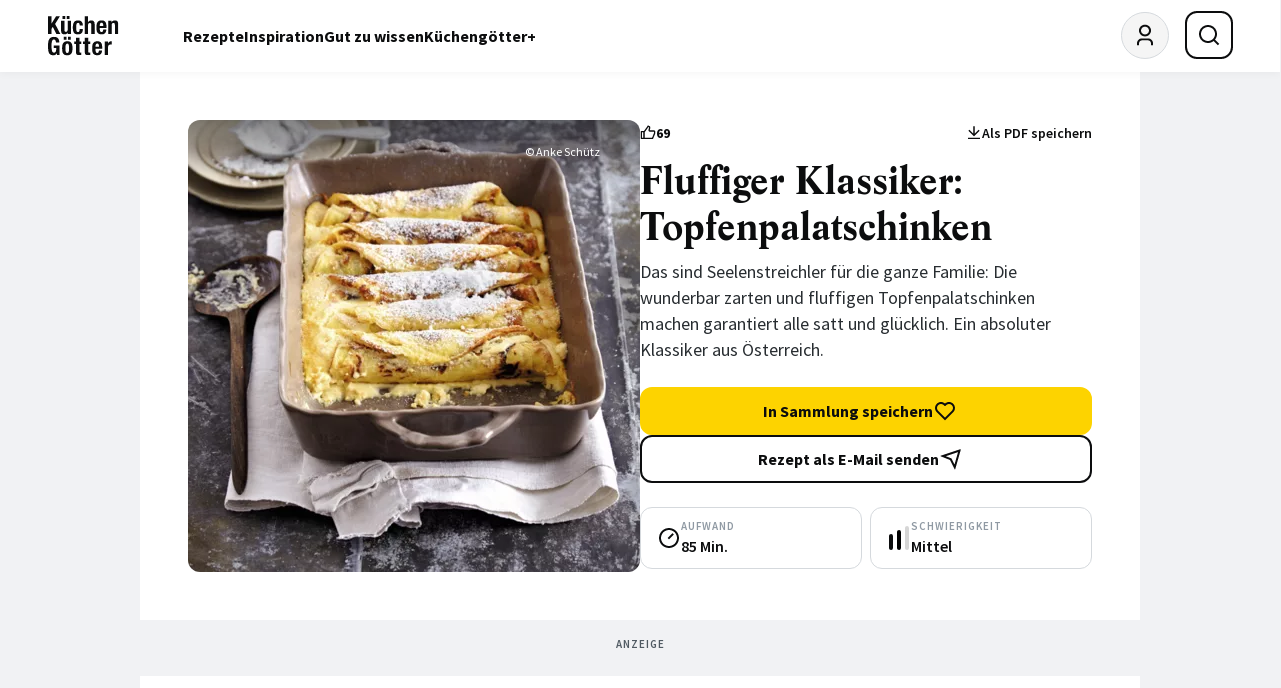

--- FILE ---
content_type: text/html; charset=UTF-8
request_url: https://www.kuechengoetter.de/rezepte/fluffiger-klassiker-topfenpalatschinken-92841
body_size: 37241
content:
<!DOCTYPE html>
<html class="c-redesign" lang="de">
<head>
    <meta charset="utf-8">
    <meta http-equiv="X-UA-Compatible" content="IE=edge">
    <meta name="viewport" content="width=device-width, initial-scale=1">

                        
            <script>
                        var kgAds = document.createElement('script');

            if (document.cookie.indexOf('KG_ADS=true') !== -1 && !window.location.href.includes('?refresh=1')) {
                kgAds.src = 'https://securepubads.g.doubleclick.net/tag/js/gpt.js';
                kgAds.async = true;
                kgAds.fetchPriority = 'high';
            } else {
                kgAds.setAttribute('data-cmp-src', 'https://securepubads.g.doubleclick.net/tag/js/gpt.js');
                kgAds.setAttribute('data-cmp-vendor', '755');
                kgAds.setAttribute('type', 'text/plain');
                kgAds.setAttribute('class', 'cmplazyload');
            }

            var insertElement = document.getElementsByTagName('script')[0];
            insertElement.parentNode.insertBefore(kgAds, insertElement);
        </script>

        <script>
                        window.googletag = window.googletag || { cmd: [] };

            googletag.cmd.push(function() {
                                googletag.defineSlot('/85920007,22432918956/kugo_leaderboard_1', [[970, 250], [728, 90], [800, 250], [970, 90]], 'div-gpt-ad-1661263863140-0').addService(googletag.pubads()).defineSizeMapping(googletag.sizeMapping().addSize([992, 1], [[970, 250], [728, 90], [800, 250], [970, 90]]).addSize([0, 0], []).build());
                googletag.defineSlot('/85920007,22432918956/kugo_mobile_footer_1', [[320, 100], [320, 50]], 'div-gpt-ad-1661265772228-0').addService(googletag.pubads()).defineSizeMapping(googletag.sizeMapping().addSize([992, 1], []).addSize([0, 0], [[320, 100], [320, 50]]).build());

                                googletag.defineSlot('/85920007,22432918956/kugo_halfpage_ad_1', [300, 600], 'div-gpt-ad-1661263901954-0').addService(googletag.pubads()).defineSizeMapping(googletag.sizeMapping().addSize([992, 1], [[300, 600]]).addSize([0, 0], []).build());

                                googletag.defineSlot('/85920007,22432918956/kugo_skyscraper_1', [[300, 600], [640, 480], [300, 250], [160, 600], [120, 600]], 'div-gpt-ad-1661264038250-0').addService(googletag.pubads()).defineSizeMapping(googletag.sizeMapping().addSize([2290, 4], [[300, 600], [640, 480], [300, 250], [160, 600], [120, 600]]).addSize([1610, 3], [[300, 600], [300, 250], [160, 600], [120, 600]]).addSize([1340, 2], [[160, 600], [120, 600]]).addSize([1250, 1], [[120, 600]]).addSize([0, 0], []).build());

                                googletag.defineSlot('/85920007,22432918956/kugo_leaderboard_2', [[800, 250], [970, 90], [970, 250], [728, 90]], 'div-gpt-ad-1674116107282-0').addService(googletag.pubads()).defineSizeMapping(googletag.sizeMapping().addSize([992, 1], [[970, 250], [728, 90], [800, 250], [970, 90]]).addSize([0, 0], []).build());
                googletag.defineSlot('/85920007,22432918956/kugo_medium_rectangle_1', [[300, 250], [300, 600]], 'div-gpt-ad-1661265669085-0').addService(googletag.pubads()).defineSizeMapping(googletag.sizeMapping().addSize([992, 1], []).addSize([0, 0], [[300, 250], [300, 600]]).build());
                googletag.defineSlot('/85920007,22432918956/kugo_medium_rectangle_2', [[300, 250]], 'div-gpt-ad-1661265706919-0').addService(googletag.pubads()).defineSizeMapping(googletag.sizeMapping().addSize([992, 1], []).addSize([0, 0], [[300, 250]]).build());
                googletag.defineSlot('/85920007,22432918956/kugo_promotion_1', [[300, 250]], 'div-gpt-ad-1661265741861-0').addService(googletag.pubads()).defineSizeMapping(googletag.sizeMapping().addSize([992, 1], []).addSize([0, 0], [[300, 250]]).build());

                googletag.pubads().collapseEmptyDivs();
                googletag.pubads().enableSingleRequest();

                                function sC(n,v,d){let e='';if(d){const a=new Date();a.setTime(a.getTime()+(d*24*60*60*1000));e=`; expires=${a.toUTCString()}`;}document.cookie=`${n}=${v||''}${e}; path=/`;}function gC(n){const p=`; ${document.cookie}`.split(`; ${n}=`);if(p.length===2){return p.pop().split(';').shift();}}function gP(){return '10000000-1000-4000-8000-100000000000'.replace(/[018]/g,c=>(+c^crypto.getRandomValues(new Uint8Array(1))[0]&15>>+c/4).toString(16));}function gPV(){let p='';if(document.cookie.indexOf('KG_PPID')===-1){p=gP();sC('KG_PPID',p,180);}else{p=gC('KG_PPID');sC('KG_PPID',p,180);}return p;}const p=gPV();

                const ppid = gPV();
                googletag.pubads().setPublisherProvidedId(ppid);
                googletag.enableServices();
            });
        </script>
    
    <script>
        (function() {
            window.relevantDigital = window.relevantDigital || {};
            relevantDigital.cmd = relevantDigital.cmd || [];
            relevantDigital.cmd.push(function() {
                relevantDigital.loadPrebid({
                    configId: '6304ec12fe055bcfdad0cd5b',
                    manageAdserver: false,
                    collapseEmptyDivs: true,
                    collapseBeforeAdFetch: false,
                    noGpt: true,
                    allowedDivIds: null, // set to an array to only load certain <div>s, example - ["divId1", "divId2"]
                });
            });
        })();
    </script>
            
            <title> Fluffiger Klassiker: Topfenpalatschinken Rezept | Küchengötter</title><meta name="description" content="Die besten GU Rezepte mit Qualitätsgarantie: Fluffiger Klassiker: Topfenpalatschinken | Für Kinder, Vegetarisch, Klassiker | Geprüft, getestet, gelingt garantiert!"/>            <meta name="robots" content="index,follow"/>
        <link rel="canonical" href="https://www.kuechengoetter.de/rezepte/fluffiger-klassiker-topfenpalatschinken-92841"/><meta name="language" content="de"><meta name="publisher" content="küchengötter.de"><meta name="author" content="küchengötter.de"><meta name="copyright" content="küchengötter.de"><meta name="audience" content="all"><meta name="distribution" content="global"><meta name="image" content="https://www.kuechengoetter.de/uploads/media/1800x1200/03/125453-topfenpalatschinken-0.jpg?v=1-0"><meta name="DC.Title" content="Fluffiger Klassiker: Topfenpalatschinken Rezept"><meta name="DC.Publisher" content="GRÄFE UND UNZER VERLAG GmbH"><meta name="DC.Copyright" content="küchengötter.de"><meta name="twitter:card" content="summary"><meta name="twitter:url" content="https://www.kuechengoetter.de/rezepte/fluffiger-klassiker-topfenpalatschinken-92841"><meta name="twitter:title" content="Fluffiger Klassiker: Topfenpalatschinken Rezept"><meta name="twitter:description" content="Das sind Seelenstreichler für die ganze Familie: Die wunderbar zarten und fluffigen Topfenpalatschinken machen garantiert alle satt und glücklich. ..."><meta name="twitter:image" content="https://www.kuechengoetter.de/uploads/media/1800x1200/03/125453-topfenpalatschinken-0.jpg?v=1-0"><meta property="og:site_name" content="küchengötter.de"><meta property="og:url" content="https://www.kuechengoetter.de/rezepte/fluffiger-klassiker-topfenpalatschinken-92841"><meta property="og:title" content="Fluffiger Klassiker: Topfenpalatschinken Rezept"><meta property="og:image" content="https://www.kuechengoetter.de/uploads/media/1800x1200/03/125453-topfenpalatschinken-0.jpg?v=1-0"><meta property="og:image:width" content="1000"><meta property="og:image:height" content="524"><meta property="og:image" content="https://www.kuechengoetter.de/uploads/media/1800x1200/03/125453-topfenpalatschinken-0.jpg?v=1-0"><meta property="og:image:width" content="630"><meta property="og:image:height" content="630"><meta property="og:type" content="website"><meta property="og:description" content="Das sind Seelenstreichler für die ganze Familie: Die wunderbar zarten und fluffigen Topfenpalatschinken machen garantiert alle satt und glücklich. ..."><meta property="og:locale" content="de_DE"><meta property="fb:pages" content="59739157957"><link rel="apple-touch-icon" sizes="60x60" href="/website/images/touch-icons/Icon-60.png"><link rel="apple-touch-icon" sizes="120x120" href="/website/images/touch-icons/Icon-60@2x.png"><link rel="apple-touch-icon" sizes="180x180" href="/website/images/touch-icons/Icon-60@3x.png"><link rel="apple-touch-icon" sizes="72x72" href="/website/images/touch-icons/Icon-72.png"><link rel="apple-touch-icon" sizes="144x144" href="/website/images/touch-icons/Icon-72@2x.png"><link rel="apple-touch-icon" sizes="76x76" href="/website/images/touch-icons/Icon-76.png"><link rel="apple-touch-icon" sizes="152x152" href="/website/images/touch-icons/Icon-76@2x.png"><link rel="apple-touch-icon" sizes="50x50" href="/website/images/touch-icons/Icon-Small-50.png"><link rel="apple-touch-icon" sizes="100x100" href="/website/images/touch-icons/Icon-Small-50@2x.png"><link rel="apple-touch-icon" sizes="40x40" href="/website/images/touch-icons/Icon-Small-40.png"><link rel="apple-touch-icon" sizes="80x80" href="/website/images/touch-icons/Icon-Small-40@2x.png"><link rel="apple-touch-icon" sizes="120x120" href="/website/images/touch-icons/Icon-Small-40@3x.png"><link rel="apple-touch-icon" sizes="29x29" href="/website/images/touch-icons/Icon-Small.png"><link rel="apple-touch-icon" sizes="58x58" href="/website/images/touch-icons/Icon-Small@2x.png"><link rel="apple-touch-icon" sizes="87x87" href="/website/images/touch-icons/Icon-Small@3x.png"><link rel="apple-touch-icon" sizes="57x57" href="/website/images/touch-icons/Icon.png"><link rel="apple-touch-icon" sizes="114x114" href="/website/images/touch-icons/Icon@2x.png"><link rel="apple-touch-icon" sizes="1024x1024" href="/website/images/touch-icons/iTunesArtwork@2x.png"><link rel="icon" sizes="36x36" href="/website/images/touch-icons/36.png"><link rel="icon" sizes="48x48" href="/website/images/touch-icons/48.png"><link rel="icon" sizes="72x72" href="/website/images/touch-icons/72.png"><link rel="icon" sizes="96x96" href="/website/images/touch-icons/96.png"><link rel="icon" sizes="144x144" href="/website/images/touch-icons/144.png"><link rel="icon" sizes="192x192" href="/website/images/touch-icons/192.png"><link rel="icon" sizes="512x512" href="/website/images/touch-icons/artwork.png"><link rel="alternate" type="application/rss+xml" title="Küchengötter: Neue Rezepte (RSS 2.0)" href="https://www.kuechengoetter.de/rezepte.rss">        
        
        <link rel="stylesheet" href="/build/website/app.55e34305.css" integrity="sha384-7yNRG13k4AOZjWKckGO53WYdMdLEjUNoVY+u7Bpyhc70LVuuDTZHroxDAOwNkc73">
    </head>
<body class="c-redesign" data-plus-user="false" data-ivw-code="D/BT/R/-/O/-/-/sonstiges" data-cache-time="2025-11-04T22:53:41+01:00">
                                                                                                                                                                                                                                                                                                                                                                                                                                                                                                                                                                                                                                                                                                                                                                                                                                                                                
    <script>
                var dataLayer = [
            {
                'Level_1': 'Homepage',
                'Level_2': 'Rezepte',
                'Level_3': 'n/a',
                'Level_4': 'Fluffiger\u0020Klassiker\u003A\u0020Topfenpalatschinken',
                'Level_5': 'F\u00FCr\u0020den\u0020Teig\u003A,\u0020Butter,\u0020Mehl,\u0020Milch,\u0020Eier,\u0020Salz,\u0020F\u00FCr\u0020die\u0020F\u00FCllung\u003A,\u0020Bio\u002DZitrone,\u0020Eier,\u0020Salz,\u0020Zucker,\u0020weiche\u0020Butter,\u0020Puderzucker,\u0020Vanillezucker,\u0020Instant\u002DVanillesaucenpulver\u0020\u0028zum\u0020Kochen\u0029,\u0020Magerquark,\u0020Sahne,\u0020F\u00FCr\u0020den\u0020Guss\u003A,\u0020Eier,\u0020Sahne,\u0020Milch,\u0020Puderzucker,\u0020Au\u00DFerdem\u003A,\u0020Fett\u0020zum\u0020Backen,\u0020Butter\u0020f\u00FCr\u0020die\u0020Form,\u0020Puderzucker\u0020zum\u0020Best\u00E4uben',
                'Level_6': 'F\u00FCr\u0020Kinder,\u0020Klassiker,\u0020Ohne\u0020Alkohol,\u0020Vegetarisch',
                'Level_7': '',
                'Level_8': '',
                'Level_9': '\u00D6sterreichische\u0020Rezepte',
                'Level_10': 'Aus\u0020dem\u0020Backofen,\u0020Aus\u0020der\u0020Pfanne',
                'Level_11': 'Hauptspeise',
                'Level_12': 'Ersteller GU',
                'Level_13': 'Rezept mit Bild',
                'Level_14': 'Rezept ohne Kommentare'
            }
        ];
            </script>

                        <script>
    window.cmpConsentReadyPromise = new Promise((resolve) => {
        window.cmpConsentReady = resolve;
    });

    const hideTemplates = ['subscriptions']
    const hidePaths = ['/abo', '/datenschutzbestimmungen', '/nutzungsbestimmungen', '/impressum', '/abo/login'];
    const template = '';
    const path = '/rezepte/fluffiger-klassiker-topfenpalatschinken-92841';
    window.hide_cmp = hideTemplates.includes(template) || hidePaths.includes(path);
    window.cmp_noscreen = true;
</script>

<script>
    if(!("gdprAppliesGlobally" in window)){window.gdprAppliesGlobally=true}if(!("cmp_id" in window)||window.cmp_id<1){window.cmp_id=0}if(!("cmp_cdid" in window)){window.cmp_cdid="d4a038f891ce4"}if(!("cmp_params" in window)){window.cmp_params=""}if(!("cmp_host" in window)){window.cmp_host="d.delivery.consentmanager.net"}if(!("cmp_cdn" in window)){window.cmp_cdn="cdn.consentmanager.net"}if(!("cmp_proto" in window)){window.cmp_proto="https:"}if(!("cmp_codesrc" in window)){window.cmp_codesrc="0"}window.cmp_getsupportedLangs=function(){var b=["DE","EN","FR","IT","NO","DA","FI","ES","PT","RO","BG","ET","EL","GA","HR","LV","LT","MT","NL","PL","SV","SK","SL","CS","HU","RU","SR","ZH","TR","UK","AR","BS"];if("cmp_customlanguages" in window){for(var a=0;a<window.cmp_customlanguages.length;a++){b.push(window.cmp_customlanguages[a].l.toUpperCase())}}return b};window.cmp_getRTLLangs=function(){var a=["AR"];if("cmp_customlanguages" in window){for(var b=0;b<window.cmp_customlanguages.length;b++){if("r" in window.cmp_customlanguages[b]&&window.cmp_customlanguages[b].r){a.push(window.cmp_customlanguages[b].l)}}}return a};window.cmp_getlang=function(a){if(typeof(a)!="boolean"){a=true}if(a&&typeof(cmp_getlang.usedlang)=="string"&&cmp_getlang.usedlang!==""){return cmp_getlang.usedlang}return window.cmp_getlangs()[0]};window.cmp_extractlang=function(a){if(a.indexOf("cmplang=")!=-1){a=a.substr(a.indexOf("cmplang=")+8,2).toUpperCase();if(a.indexOf("&")!=-1){a=a.substr(0,a.indexOf("&"))}}else{a=""}return a};window.cmp_getlangs=function(){var g=window.cmp_getsupportedLangs();var c=[];var f=location.hash;var e=location.search;var j="cmp_params" in window?window.cmp_params:"";var a="languages" in navigator?navigator.languages:[];if(cmp_extractlang(f)!=""){c.push(cmp_extractlang(f))}else{if(cmp_extractlang(e)!=""){c.push(cmp_extractlang(e))}else{if(cmp_extractlang(j)!=""){c.push(cmp_extractlang(j))}else{if("cmp_setlang" in window&&window.cmp_setlang!=""){c.push(window.cmp_setlang.toUpperCase())}else{if("cmp_langdetect" in window&&window.cmp_langdetect==1){c.push(window.cmp_getPageLang())}else{if(a.length>0){for(var d=0;d<a.length;d++){c.push(a[d])}}if("language" in navigator){c.push(navigator.language)}if("userLanguage" in navigator){c.push(navigator.userLanguage)}}}}}}var h=[];for(var d=0;d<c.length;d++){var b=c[d].toUpperCase();if(b.length<2){continue}if(g.indexOf(b)!=-1){h.push(b)}else{if(b.indexOf("-")!=-1){b=b.substr(0,2)}if(g.indexOf(b)!=-1){h.push(b)}}}if(h.length==0&&typeof(cmp_getlang.defaultlang)=="string"&&cmp_getlang.defaultlang!==""){return[cmp_getlang.defaultlang.toUpperCase()]}else{return h.length>0?h:["EN"]}};window.cmp_getPageLangs=function(){var a=window.cmp_getXMLLang();if(a!=""){a=[a.toUpperCase()]}else{a=[]}a=a.concat(window.cmp_getLangsFromURL());return a.length>0?a:["EN"]};window.cmp_getPageLang=function(){var a=window.cmp_getPageLangs();return a.length>0?a[0]:""};window.cmp_getLangsFromURL=function(){var c=window.cmp_getsupportedLangs();var b=location;var m="toUpperCase";var g=b.hostname[m]()+".";var a=b.pathname[m]()+"/";var f=[];for(var e=0;e<c.length;e++){var j=a.substring(0,c[e].length+1);if(g.substring(0,c[e].length+1)==c[e]+"."){f.push(c[e][m]())}else{if(c[e].length==5){var k=c[e].substring(3,5)+"-"+c[e].substring(0,2);if(g.substring(0,k.length+1)==k+"."){f.push(c[e][m]())}}else{if(j==c[e]+"/"||j=="/"+c[e]){f.push(c[e][m]())}else{if(j==c[e].replace("-","/")+"/"||j=="/"+c[e].replace("-","/")){f.push(c[e][m]())}else{if(c[e].length==5){var k=c[e].substring(3,5)+"-"+c[e].substring(0,2);var h=a.substring(0,k.length+1);if(h==k+"/"||h==k.replace("-","/")+"/"){f.push(c[e][m]())}}}}}}}return f};window.cmp_getXMLLang=function(){var c=document.getElementsByTagName("html");if(c.length>0){var c=c[0]}else{c=document.documentElement}if(c&&c.getAttribute){var a=c.getAttribute("xml:lang");if(typeof(a)!="string"||a==""){a=c.getAttribute("lang")}if(typeof(a)=="string"&&a!=""){var b=window.cmp_getsupportedLangs();return b.indexOf(a.toUpperCase())!=-1||b.indexOf(a.substr(0,2).toUpperCase())!=-1?a:""}else{return""}}};(function(){var B=document;var C=B.getElementsByTagName;var o=window;var t="";var h="";var k="";var D=function(e){var i="cmp_"+e;e="cmp"+e+"=";var d="";var l=e.length;var G=location;var H=G.hash;var w=G.search;var u=H.indexOf(e);var F=w.indexOf(e);if(u!=-1){d=H.substring(u+l,9999)}else{if(F!=-1){d=w.substring(F+l,9999)}else{return i in o&&typeof(o[i])!=="function"?o[i]:""}}var E=d.indexOf("&");if(E!=-1){d=d.substring(0,E)}return d};var j=D("lang");if(j!=""){t=j;k=t}else{if("cmp_getlang" in o){t=o.cmp_getlang().toLowerCase();h=o.cmp_getlangs().slice(0,3).join("_");k=o.cmp_getPageLangs().slice(0,3).join("_");if("cmp_customlanguages" in o){var m=o.cmp_customlanguages;for(var x=0;x<m.length;x++){var a=m[x].l.toLowerCase();if(a==t){t="en"}}}}}var q=("cmp_proto" in o)?o.cmp_proto:"https:";if(q!="http:"&&q!="https:"){q="https:"}var n=("cmp_ref" in o)?o.cmp_ref:location.href;if(n.length>300){n=n.substring(0,300)}var z=function(d){var I=B.createElement("script");I.setAttribute("data-cmp-ab","1");I.type="text/javascript";I.async=true;I.src=d;var H=["body","div","span","script","head"];var w="currentScript";var F="parentElement";var l="appendChild";var G="body";if(B[w]&&B[w][F]){B[w][F][l](I)}else{if(B[G]){B[G][l](I)}else{for(var u=0;u<H.length;u++){var E=C(H[u]);if(E.length>0){E[0][l](I);break}}}}};var b=D("design");var c=D("regulationkey");var y=D("gppkey");var s=D("att");var f=o.encodeURIComponent;var g=false;try{g=B.cookie.length>0}catch(A){g=false}var p=q+"//"+o.cmp_host+"/delivery/cmp.php?";p+=("cmp_id" in o&&o.cmp_id>0?"id="+o.cmp_id:"")+("cmp_cdid" in o?"&cdid="+o.cmp_cdid:"")+"&h="+f(n);p+=(b!=""?"&cmpdesign="+f(b):"")+(c!=""?"&cmpregulationkey="+f(c):"")+(y!=""?"&cmpgppkey="+f(y):"");p+=(s!=""?"&cmpatt="+f(s):"")+("cmp_params" in o?"&"+o.cmp_params:"")+(g?"&__cmpfcc=1":"");z(p+"&l="+f(t)+"&ls="+f(h)+"&lp="+f(k)+"&o="+(new Date()).getTime());var r="js";var v=D("debugunminimized")!=""?"":".min";if(D("debugcoverage")=="1"){r="instrumented";v=""}if(D("debugtest")=="1"){r="jstests";v=""}z(q+"//"+o.cmp_cdn+"/delivery/"+r+"/cmp_final"+v+".js")})();window.cmp_rc=function(c,b){var l="";try{l=document.cookie}catch(h){l=""}var j="";var f=0;var g=false;while(l!=""&&f<100){f++;while(l.substr(0,1)==" "){l=l.substr(1,l.length)}var k=l.substring(0,l.indexOf("="));if(l.indexOf(";")!=-1){var m=l.substring(l.indexOf("=")+1,l.indexOf(";"))}else{var m=l.substr(l.indexOf("=")+1,l.length)}if(c==k){j=m;g=true}var d=l.indexOf(";")+1;if(d==0){d=l.length}l=l.substring(d,l.length)}if(!g&&typeof(b)=="string"){j=b}return(j)};window.cmp_stub=function(){var a=arguments;__cmp.a=__cmp.a||[];if(!a.length){return __cmp.a}else{if(a[0]==="ping"){if(a[1]===2){a[2]({gdprApplies:gdprAppliesGlobally,cmpLoaded:false,cmpStatus:"stub",displayStatus:"hidden",apiVersion:"2.2",cmpId:31},true)}else{a[2](false,true)}}else{if(a[0]==="getUSPData"){a[2]({version:1,uspString:window.cmp_rc("__cmpccpausps","1---")},true)}else{if(a[0]==="getTCData"){__cmp.a.push([].slice.apply(a))}else{if(a[0]==="addEventListener"||a[0]==="removeEventListener"){__cmp.a.push([].slice.apply(a))}else{if(a.length==4&&a[3]===false){a[2]({},false)}else{__cmp.a.push([].slice.apply(a))}}}}}}};window.cmp_dsastub=function(){var a=arguments;a[0]="dsa."+a[0];window.cmp_gppstub(a)};window.cmp_gppstub=function(){var c=arguments;__gpp.q=__gpp.q||[];if(!c.length){return __gpp.q}var h=c[0];var g=c.length>1?c[1]:null;var f=c.length>2?c[2]:null;var a=null;var j=false;if(h==="ping"){a=window.cmp_gpp_ping();j=true}else{if(h==="addEventListener"){__gpp.e=__gpp.e||[];if(!("lastId" in __gpp)){__gpp.lastId=0}__gpp.lastId++;var d=__gpp.lastId;__gpp.e.push({id:d,callback:g});a={eventName:"listenerRegistered",listenerId:d,data:true,pingData:window.cmp_gpp_ping()};j=true}else{if(h==="removeEventListener"){__gpp.e=__gpp.e||[];a=false;for(var e=0;e<__gpp.e.length;e++){if(__gpp.e[e].id==f){__gpp.e[e].splice(e,1);a=true;break}}j=true}else{__gpp.q.push([].slice.apply(c))}}}if(a!==null&&typeof(g)==="function"){g(a,j)}};window.cmp_gpp_ping=function(){return{gppVersion:"1.1",cmpStatus:"stub",cmpDisplayStatus:"hidden",signalStatus:"not ready",supportedAPIs:["2:tcfeuv2","5:tcfcav1","7:usnat","8:usca","9:usva","10:usco","11:usut","12:usct"],cmpId:31,sectionList:[],applicableSections:[0],gppString:"",parsedSections:{}}};window.cmp_addFrame=function(b){if(!window.frames[b]){if(document.body){var a=document.createElement("iframe");a.style.cssText="display:none";if("cmp_cdn" in window&&"cmp_ultrablocking" in window&&window.cmp_ultrablocking>0){a.src="//"+window.cmp_cdn+"/delivery/empty.html"}a.name=b;a.setAttribute("title","Intentionally hidden, please ignore");a.setAttribute("role","none");a.setAttribute("tabindex","-1");document.body.appendChild(a)}else{window.setTimeout(window.cmp_addFrame,10,b)}}};window.cmp_msghandler=function(d){var a=typeof d.data==="string";try{var c=a?JSON.parse(d.data):d.data}catch(f){var c=null}if(typeof(c)==="object"&&c!==null&&"__cmpCall" in c){var b=c.__cmpCall;window.__cmp(b.command,b.parameter,function(h,g){var e={__cmpReturn:{returnValue:h,success:g,callId:b.callId}};d.source.postMessage(a?JSON.stringify(e):e,"*")})}if(typeof(c)==="object"&&c!==null&&"__uspapiCall" in c){var b=c.__uspapiCall;window.__uspapi(b.command,b.version,function(h,g){var e={__uspapiReturn:{returnValue:h,success:g,callId:b.callId}};d.source.postMessage(a?JSON.stringify(e):e,"*")})}if(typeof(c)==="object"&&c!==null&&"__tcfapiCall" in c){var b=c.__tcfapiCall;window.__tcfapi(b.command,b.version,function(h,g){var e={__tcfapiReturn:{returnValue:h,success:g,callId:b.callId}};d.source.postMessage(a?JSON.stringify(e):e,"*")},b.parameter)}if(typeof(c)==="object"&&c!==null&&"__gppCall" in c){var b=c.__gppCall;window.__gpp(b.command,function(h,g){var e={__gppReturn:{returnValue:h,success:g,callId:b.callId}};d.source.postMessage(a?JSON.stringify(e):e,"*")},"parameter" in b?b.parameter:null,"version" in b?b.version:1)}if(typeof(c)==="object"&&c!==null&&"__dsaCall" in c){var b=c.__dsaCall;window.__dsa(b.command,function(h,g){var e={__dsaReturn:{returnValue:h,success:g,callId:b.callId}};d.source.postMessage(a?JSON.stringify(e):e,"*")},"parameter" in b?b.parameter:null,"version" in b?b.version:1)}};window.cmp_setStub=function(a){if(!(a in window)||(typeof(window[a])!=="function"&&typeof(window[a])!=="object"&&(typeof(window[a])==="undefined"||window[a]!==null))){window[a]=window.cmp_stub;window[a].msgHandler=window.cmp_msghandler;window.addEventListener("message",window.cmp_msghandler,false)}};window.cmp_setGppStub=function(a){if(!(a in window)||(typeof(window[a])!=="function"&&typeof(window[a])!=="object"&&(typeof(window[a])==="undefined"||window[a]!==null))){window[a]=window.cmp_gppstub;window[a].msgHandler=window.cmp_msghandler;window.addEventListener("message",window.cmp_msghandler,false)}};if(!("cmp_noiframepixel" in window)){window.cmp_addFrame("__cmpLocator")}if((!("cmp_disableusp" in window)||!window.cmp_disableusp)&&!("cmp_noiframepixel" in window)){window.cmp_addFrame("__uspapiLocator")}if((!("cmp_disabletcf" in window)||!window.cmp_disabletcf)&&!("cmp_noiframepixel" in window)){window.cmp_addFrame("__tcfapiLocator")}if((!("cmp_disablegpp" in window)||!window.cmp_disablegpp)&&!("cmp_noiframepixel" in window)){window.cmp_addFrame("__gppLocator")}if((!("cmp_disabledsa" in window)||!window.cmp_disabledsa)&&!("cmp_noiframepixel" in window)){window.cmp_addFrame("__dsaLocator")}window.cmp_setStub("__cmp");if(!("cmp_disabletcf" in window)||!window.cmp_disabletcf){window.cmp_setStub("__tcfapi")}if(!("cmp_disableusp" in window)||!window.cmp_disableusp){window.cmp_setStub("__uspapi")}if(!("cmp_disablegpp" in window)||!window.cmp_disablegpp){window.cmp_setGppStub("__gpp")}if(!("cmp_disabledsa" in window)||!window.cmp_disabledsa){window.cmp_setGppStub("__dsa")};

    window.onload = function() {
        let counter = 0;

        const checkConsentInterval = setInterval(() => {
            const consentExists = __cmp('consentStatus').consentExists;

            if (consentExists)  {
                window.cmpConsentReady();
                clearInterval(checkConsentInterval);
            }

            if (counter > 100) {
                clearInterval(checkConsentInterval);
            }

            counter++;
        }, 5);
    };
</script>
            
<script>
        window.dataLayer = window.dataLayer || [];
    function gtag(){dataLayer.push(arguments);}
    gtag('js', new Date());
    gtag('config', 'G-VE4HM0L5GL', { 'anonymize_ip': true });
</script>

            <script data-cmp-async="async" type="text/plain" class="cmplazyload" data-cmp-vendor="1100"
                data-cmp-src="https://skalden-cdn.relevant-digital.com/static/tags/62b94c0f230f53eefcc92c63.js"></script>
    
    <script data-cmp-async="async" type="text/plain" class="cmplazyload" data-cmp-vendor="730" data-cmp-src="https://script.ioam.de/iam.js"></script>

<script data-cmp-async="async" type="text/plain" class="cmplazyload" data-cmp-vendor="s905" data-custom-vendor="true" data-cmp-src="https://www.googletagmanager.com/gtag/js?id=G-VE4HM0L5GL"></script>

<script type="text/plain" class="cmplazyload" data-cmp-vendor="s26" data-custom-vendor="true">
    (function(i,s,o,g,r,a,m){i['GoogleAnalyticsObject']=r;i[r]=i[r]||function(){
        (i[r].q=i[r].q||[]).push(arguments)},i[r].l=1*new Date();a=s.createElement(o),
        m=s.getElementsByTagName(o)[0];a.async=1;a.src=g;m.parentNode.insertBefore(a,m)
    })(window,document,'script','https://www.google-analytics.com/analytics.js','ga');

    ga('create', 'UA-2802987-2', 'auto');
    ga('set', 'anonymizeIp', true);
    ga('send', 'pageview');
</script>

    <script class="cmplazyload" type="text/plain" data-cmp-vendor="282" data-cmp-load-on-not-available="true"
            data-cmp-src="https://static.wlct-one.de/p/bundles/ec548d83-71d2-492f-bd8c-1a06decb2abd.js#wbss"></script>
            
            <!-- menu -->

<header id="main-menu" class="c-menu">
    <div class="c-menu__container">
        <a href="https://www.kuechengoetter.de/" class="c-menu__logo" aria-label="KüchenGötter Startseite"><!-- logo -->
<img src="/website/images/redesign/logo.svg" alt="KüchenGötter" width="82" height="46">
</a>

        <nav class="c-menu__nav-desktop" aria-label="Hauptnavigation">
                    
    
    <ul role="menubar" class="c-menu__nav-desktop-list" aria-label="Hauptnavigation" aria-orientation="horizontal">
                                
            
                                            <li role="none" class="c-menu__nav-desktop-item">
                    <a role="menuitem" class="c-menu__nav-desktop-link" href="https://www.kuechengoetter.de/rezepte">Rezepte</a>

                                            <div class="c-menu__nav-desktop-submenu">
                                                                                                                                                                                                                                                
    
    <ul role="menu" class="c-menu__nav-desktop-sub-list c-menu__nav-desktop-sub-list--has-grand-children" aria-label="Rezepte">
                                
            
                                            <li role="none" class="c-menu__nav-desktop-sub-item">
                    <a role="menuitem" class="c-menu__nav-desktop-sub-link" href="https://www.kuechengoetter.de/rezepte/unsere-empfehlungen">Unsere Empfehlungen</a>

                                            <div class="c-menu__nav-desktop-sub-submenu">
                                                                                                            
    
    <ul role="menu" class="c-menu__nav-desktop-sub-sub-list" aria-label="Unsere Empfehlungen">
                                
            
                                            <li role="none" class="c-menu__nav-desktop-sub-sub-item">
                    <a role="menuitem" class="c-menu__nav-desktop-sub-sub-link" href="https://www.kuechengoetter.de/rezepte/rezepte-des-tages">Rezepte des Tages</a>

                                    </li>
            
                                            
            
                                            <li role="none" class="c-menu__nav-desktop-sub-sub-item">
                    <a role="menuitem" class="c-menu__nav-desktop-sub-sub-link" href="https://www.kuechengoetter.de/rezeptsammlungen">Unsere Tipps</a>

                                    </li>
            
                                            
            
                                            <li role="none" class="c-menu__nav-desktop-sub-sub-item">
                    <a role="menuitem" class="c-menu__nav-desktop-sub-sub-link" href="https://www.kuechengoetter.de/suche?sortierung=neueste">Die neuesten Rezepte</a>

                                    </li>
            
                    
            </ul>

                        </div>
                                    </li>
            
                                            
            
                                            <li role="none" class="c-menu__nav-desktop-sub-item">
                    <a role="menuitem" class="c-menu__nav-desktop-sub-link" href="https://www.kuechengoetter.de/rezepte/zubereitung">Zubereitung</a>

                                            <div class="c-menu__nav-desktop-sub-submenu">
                                                                                                                                                    
    
    <ul role="menu" class="c-menu__nav-desktop-sub-sub-list" aria-label="Zubereitung">
                                
            
                                            <li role="none" class="c-menu__nav-desktop-sub-sub-item">
                    <a role="menuitem" class="c-menu__nav-desktop-sub-sub-link" href="https://www.kuechengoetter.de/rezepte">Alle Rezepte</a>

                                    </li>
            
                                            
            
                                            <li role="none" class="c-menu__nav-desktop-sub-sub-item">
                    <a role="menuitem" class="c-menu__nav-desktop-sub-sub-link" href="https://www.kuechengoetter.de/kochen">Kochen</a>

                                    </li>
            
                                            
            
                                            <li role="none" class="c-menu__nav-desktop-sub-sub-item">
                    <a role="menuitem" class="c-menu__nav-desktop-sub-sub-link" href="https://www.kuechengoetter.de/backen">Backen</a>

                                    </li>
            
                                            
            
                                            <li role="none" class="c-menu__nav-desktop-sub-sub-item">
                    <a role="menuitem" class="c-menu__nav-desktop-sub-sub-link" href="https://www.kuechengoetter.de/grillen">Grillen</a>

                                    </li>
            
                                            
            
                                            <li role="none" class="c-menu__nav-desktop-sub-sub-item">
                    <a role="menuitem" class="c-menu__nav-desktop-sub-sub-link" href="https://www.kuechengoetter.de/drinks-getraenke">Getränke</a>

                                    </li>
            
                    
            </ul>

                        </div>
                                    </li>
            
                                            
            
                                            <li role="none" class="c-menu__nav-desktop-sub-item">
                    <a role="menuitem" class="c-menu__nav-desktop-sub-link" href="https://www.kuechengoetter.de/rezepte/rezepte-finden">Rezepte finden</a>

                                            <div class="c-menu__nav-desktop-sub-submenu">
                                                                                                                                
    
    <ul role="menu" class="c-menu__nav-desktop-sub-sub-list" aria-label="Rezepte finden">
                                
            
                                            <li role="none" class="c-menu__nav-desktop-sub-sub-item">
                    <a role="menuitem" class="c-menu__nav-desktop-sub-sub-link" href="https://www.kuechengoetter.de/suche">Rezeptsuche</a>

                                    </li>
            
                                            
            
                                            <li role="none" class="c-menu__nav-desktop-sub-sub-item">
                    <a role="menuitem" class="c-menu__nav-desktop-sub-sub-link" href="https://www.kuechengoetter.de/kuechenlexikon/grundrezepte">Grundrezepte</a>

                                    </li>
            
                                            
            
                                            <li role="none" class="c-menu__nav-desktop-sub-sub-item">
                    <a role="menuitem" class="c-menu__nav-desktop-sub-sub-link" href="https://www.kuechengoetter.de/schnelle-rezepte">Schnelle Rezepte</a>

                                    </li>
            
                                            
            
                                            <li role="none" class="c-menu__nav-desktop-sub-sub-item">
                    <a role="menuitem" class="c-menu__nav-desktop-sub-sub-link" href="https://www.kuechengoetter.de/laenderkuechen">Länderküche</a>

                                    </li>
            
                    
            </ul>

                        </div>
                                    </li>
            
                                            
            
                                            <li role="none" class="c-menu__nav-desktop-sub-item">
                    <a role="menuitem" class="c-menu__nav-desktop-sub-link" href="https://www.kuechengoetter.de/saisonale-rezepte-specials/ernaehrungsformen">Ernährung</a>

                                            <div class="c-menu__nav-desktop-sub-submenu">
                                                                                                                                                                                                                                                                                                                    
    
    <ul role="menu" class="c-menu__nav-desktop-sub-sub-list" aria-label="Ernährung">
                                
            
                                            <li role="none" class="c-menu__nav-desktop-sub-sub-item">
                    <a role="menuitem" class="c-menu__nav-desktop-sub-sub-link" href="https://www.kuechengoetter.de/rezepte/vegetarische-rezepte">Vegetarisch</a>

                                    </li>
            
                                            
            
                                            <li role="none" class="c-menu__nav-desktop-sub-sub-item">
                    <a role="menuitem" class="c-menu__nav-desktop-sub-sub-link" href="https://www.kuechengoetter.de/vegan">Vegan</a>

                                    </li>
            
                                            
            
                                            <li role="none" class="c-menu__nav-desktop-sub-sub-item">
                    <a role="menuitem" class="c-menu__nav-desktop-sub-sub-link" href="https://www.kuechengoetter.de/laktoseintoleranz">Laktosefrei</a>

                                    </li>
            
                                            
            
                                            <li role="none" class="c-menu__nav-desktop-sub-sub-item">
                    <a role="menuitem" class="c-menu__nav-desktop-sub-sub-link" href="https://www.kuechengoetter.de/glutenunvertraeglichkeit">Glutenfrei</a>

                                    </li>
            
                                            
            
                                            <li role="none" class="c-menu__nav-desktop-sub-sub-item">
                    <a role="menuitem" class="c-menu__nav-desktop-sub-sub-link" href="https://www.kuechengoetter.de/histaminintoleranz">Histaminarm</a>

                                    </li>
            
                                            
            
                                            <li role="none" class="c-menu__nav-desktop-sub-sub-item">
                    <a role="menuitem" class="c-menu__nav-desktop-sub-sub-link" href="https://www.kuechengoetter.de/cholesterinarme-ernaehrung">Cholesterinarm</a>

                                    </li>
            
                                            
            
                                            <li role="none" class="c-menu__nav-desktop-sub-sub-item">
                    <a role="menuitem" class="c-menu__nav-desktop-sub-sub-link" href="https://www.kuechengoetter.de/diabetische-ernaehrung">Diabetisch</a>

                                    </li>
            
                                            
            
                                            <li role="none" class="c-menu__nav-desktop-sub-sub-item">
                    <a role="menuitem" class="c-menu__nav-desktop-sub-sub-link" href="https://www.kuechengoetter.de/fruktoseintoleranz">Fruktosefrei</a>

                                    </li>
            
                                            
            
                                            <li role="none" class="c-menu__nav-desktop-sub-sub-item">
                    <a role="menuitem" class="c-menu__nav-desktop-sub-sub-link" href="https://www.kuechengoetter.de/reizarme-ernaehrung">Reizarm</a>

                                    </li>
            
                                            
            
                                            <li role="none" class="c-menu__nav-desktop-sub-sub-item">
                    <a role="menuitem" class="c-menu__nav-desktop-sub-sub-link" href="https://www.kuechengoetter.de/zyklus-ernaehrung">Zyklusernährung</a>

                                    </li>
            
                                            
            
                                            <li role="none" class="c-menu__nav-desktop-sub-sub-item">
                    <a role="menuitem" class="c-menu__nav-desktop-sub-sub-link" href="https://www.kuechengoetter.de/ernaehrungsformen/raw-food">Raw Food</a>

                                    </li>
            
                                            
            
                                            <li role="none" class="c-menu__nav-desktop-sub-sub-item">
                    <a role="menuitem" class="c-menu__nav-desktop-sub-sub-link" href="https://www.kuechengoetter.de/healthy-hedonism">Healthy Hedonism</a>

                                    </li>
            
                                            
            
                                            <li role="none" class="c-menu__nav-desktop-sub-sub-item">
                    <a role="menuitem" class="c-menu__nav-desktop-sub-sub-link" href="https://www.kuechengoetter.de/zuckerfrei-leben">Zuckerfrei</a>

                                    </li>
            
                    
            </ul>

                        </div>
                                    </li>
            
                    
            </ul>

                        </div>
                                    </li>
            
                                            
            
                                            <li role="none" class="c-menu__nav-desktop-item">
                    <a role="menuitem" class="c-menu__nav-desktop-link" href="https://www.kuechengoetter.de/inspiration">Inspiration</a>

                                            <div class="c-menu__nav-desktop-submenu">
                                                                                                                                                
    
    <ul role="menu" class="c-menu__nav-desktop-sub-list c-menu__nav-desktop-sub-list--has-grand-children" aria-label="Inspiration">
                                
            
                                            <li role="none" class="c-menu__nav-desktop-sub-item">
                    <a role="menuitem" class="c-menu__nav-desktop-sub-link" href="https://www.kuechengoetter.de/aktuell-im-trend">Aktuell im Trend</a>

                                            <div class="c-menu__nav-desktop-sub-submenu">
                                                                                                                                
    
    <ul role="menu" class="c-menu__nav-desktop-sub-sub-list" aria-label="Aktuell im Trend">
                                
            
                                            <li role="none" class="c-menu__nav-desktop-sub-sub-item">
                    <a role="menuitem" class="c-menu__nav-desktop-sub-sub-link" href="https://www.kuechengoetter.de/rezept-galerie/rezepte-unter-5-euro">Günstig kochen</a>

                                    </li>
            
                                            
            
                                            <li role="none" class="c-menu__nav-desktop-sub-sub-item">
                    <a role="menuitem" class="c-menu__nav-desktop-sub-sub-link" href="https://www.kuechengoetter.de/vegan/veganer-januar">Vegane Rezepte</a>

                                    </li>
            
                                            
            
                                            <li role="none" class="c-menu__nav-desktop-sub-sub-item">
                    <a role="menuitem" class="c-menu__nav-desktop-sub-sub-link" href="https://www.kuechengoetter.de/meal-prep">Meal Prepping</a>

                                    </li>
            
                                            
            
                                            <li role="none" class="c-menu__nav-desktop-sub-sub-item">
                    <a role="menuitem" class="c-menu__nav-desktop-sub-sub-link" href="https://www.kuechengoetter.de/haferkur-rezepte">Haferkur Rezepte</a>

                                    </li>
            
                    
            </ul>

                        </div>
                                    </li>
            
                                            
            
                                            <li role="none" class="c-menu__nav-desktop-sub-item">
                    <a role="menuitem" class="c-menu__nav-desktop-sub-link" href="https://www.kuechengoetter.de/saisonale-rezepte-specials/sommer">Sommer</a>

                                            <div class="c-menu__nav-desktop-sub-submenu">
                                                                                                                                                                        
    
    <ul role="menu" class="c-menu__nav-desktop-sub-sub-list" aria-label="Sommer">
                                
            
                                            <li role="none" class="c-menu__nav-desktop-sub-sub-item">
                    <a role="menuitem" class="c-menu__nav-desktop-sub-sub-link" href="https://www.kuechengoetter.de/grillen">Grillen</a>

                                    </li>
            
                                            
            
                                            <li role="none" class="c-menu__nav-desktop-sub-sub-item">
                    <a role="menuitem" class="c-menu__nav-desktop-sub-sub-link" href="https://www.kuechengoetter.de/salat-rezepte/sommersalate">Sommersalate</a>

                                    </li>
            
                                            
            
                                            <li role="none" class="c-menu__nav-desktop-sub-sub-item">
                    <a role="menuitem" class="c-menu__nav-desktop-sub-sub-link" href="https://www.kuechengoetter.de/rezept-galerie/kalte-suppe-fuer-heisse-tage">Kalte Suppen</a>

                                    </li>
            
                                            
            
                                            <li role="none" class="c-menu__nav-desktop-sub-sub-item">
                    <a role="menuitem" class="c-menu__nav-desktop-sub-sub-link" href="https://www.kuechengoetter.de/rezept-galerie/eis-ohne-eismaschine">Eis ohne Eismaschine selber machen</a>

                                    </li>
            
                                            
            
                                            <li role="none" class="c-menu__nav-desktop-sub-sub-item">
                    <a role="menuitem" class="c-menu__nav-desktop-sub-sub-link" href="https://www.kuechengoetter.de/rezept-galerie/rezepte-fuer-essen-an-heissen-tagen">Leichte Rezepte für heiße Tage</a>

                                    </li>
            
                                            
            
                                            <li role="none" class="c-menu__nav-desktop-sub-sub-item">
                    <a role="menuitem" class="c-menu__nav-desktop-sub-sub-link" href="https://www.kuechengoetter.de/rezept-galerie/melonensalate">Erfrischende Melonensalate</a>

                                    </li>
            
                    
            </ul>

                        </div>
                                    </li>
            
                    
            </ul>

                        </div>
                                    </li>
            
                                            
            
                                            <li role="none" class="c-menu__nav-desktop-item">
                    <a role="menuitem" class="c-menu__nav-desktop-link" href="https://www.kuechengoetter.de/gut-zu-wissen">Gut zu wissen</a>

                                            <div class="c-menu__nav-desktop-submenu">
                                                                                                                                                                                                                                                    
    
    <ul role="menu" class="c-menu__nav-desktop-sub-list c-menu__nav-desktop-sub-list--has-grand-children" aria-label="Gut zu wissen">
                                                            
            
                                                                        
            
                                            <li role="none" class="c-menu__nav-desktop-sub-item">
                    <a role="menuitem" class="c-menu__nav-desktop-sub-link" href="https://www.kuechengoetter.de/saisonale-rezepte-specials/kuechenlexikon">Küchenlexikon</a>

                                            <div class="c-menu__nav-desktop-sub-submenu">
                                                                                                                                
    
    <ul role="menu" class="c-menu__nav-desktop-sub-sub-list" aria-label="Küchenlexikon">
                                
            
                                            <li role="none" class="c-menu__nav-desktop-sub-sub-item">
                    <a role="menuitem" class="c-menu__nav-desktop-sub-sub-link" href="https://www.kuechengoetter.de/saisonale-rezepte-specials/kuechenlexikon/warenkunde">Warenkunde</a>

                                    </li>
            
                                            
            
                                            <li role="none" class="c-menu__nav-desktop-sub-sub-item">
                    <a role="menuitem" class="c-menu__nav-desktop-sub-sub-link" href="https://www.kuechengoetter.de/tisch-eindecken">Tisch eindecken</a>

                                    </li>
            
                                            
            
                                            <li role="none" class="c-menu__nav-desktop-sub-sub-item">
                    <a role="menuitem" class="c-menu__nav-desktop-sub-sub-link" href="https://www.kuechengoetter.de/saisonale-rezepte-specials/kuechenlexikon/messer">Messerkunde</a>

                                    </li>
            
                                            
            
                                            <li role="none" class="c-menu__nav-desktop-sub-sub-item">
                    <a role="menuitem" class="c-menu__nav-desktop-sub-sub-link" href="https://www.kuechengoetter.de/kuechenlexikon/masse-und-gewichte">Maße &amp; Gewichte</a>

                                    </li>
            
                    
            </ul>

                        </div>
                                    </li>
            
                                                                        
            
                                                                                                    
            
                                                                                                    
            
                                                                                                    
            
                                                                        
            
                                            <li role="none" class="c-menu__nav-desktop-sub-item">
                    <a role="menuitem" class="c-menu__nav-desktop-sub-link" href="https://www.kuechengoetter.de/abnehmen">Abnehmen</a>

                                            <div class="c-menu__nav-desktop-sub-submenu">
                                                                                                                                                                                            
    
    <ul role="menu" class="c-menu__nav-desktop-sub-sub-list" aria-label="Abnehmen">
                                
            
                                            <li role="none" class="c-menu__nav-desktop-sub-sub-item">
                    <a role="menuitem" class="c-menu__nav-desktop-sub-sub-link" href="https://www.kuechengoetter.de/abnehmen/richtig-essen-nach-dem-fasten">Fasten</a>

                                    </li>
            
                                            
            
                                            <li role="none" class="c-menu__nav-desktop-sub-sub-item">
                    <a role="menuitem" class="c-menu__nav-desktop-sub-sub-link" href="https://www.kuechengoetter.de/abnehmen/intervallfasten">Intervallfasten</a>

                                    </li>
            
                                            
            
                                            <li role="none" class="c-menu__nav-desktop-sub-sub-item">
                    <a role="menuitem" class="c-menu__nav-desktop-sub-sub-link" href="https://www.kuechengoetter.de/abnehmen/entschlacken-und-detox">Detox</a>

                                    </li>
            
                                            
            
                                            <li role="none" class="c-menu__nav-desktop-sub-sub-item">
                    <a role="menuitem" class="c-menu__nav-desktop-sub-sub-link" href="https://www.kuechengoetter.de/abnehmen/basenfasten">Säure-Basen-Diät</a>

                                    </li>
            
                                            
            
                                            <li role="none" class="c-menu__nav-desktop-sub-sub-item">
                    <a role="menuitem" class="c-menu__nav-desktop-sub-sub-link" href="https://www.kuechengoetter.de/abnehmen/low-carb">Low Carb</a>

                                    </li>
            
                                            
            
                                            <li role="none" class="c-menu__nav-desktop-sub-sub-item">
                    <a role="menuitem" class="c-menu__nav-desktop-sub-sub-link" href="https://www.kuechengoetter.de/abnehmen/paleo-diaet-steinzeit-diaet">Paleo</a>

                                    </li>
            
                                            
            
                                            <li role="none" class="c-menu__nav-desktop-sub-sub-item">
                    <a role="menuitem" class="c-menu__nav-desktop-sub-sub-link" href="https://www.kuechengoetter.de/abnehmen/5-2-diaet">5:2 Diät</a>

                                    </li>
            
                    
            </ul>

                        </div>
                                    </li>
            
                    
                    <li role="none" class="c-menu__nav-desktop-sub-item">
                <span class="c-menu__nav-desktop-sub-link c-menu__nav-desktop-sub-link--others">
                    Andere
                </span>

                <div class="c-menu__nav-desktop-sub-sub-submenu">
                    <ul role="menu" class="c-menu__nav-desktop-sub-sub-list" aria-label="Andere">
                                                                                                                            
                                    <li role="none" class="c-menu__nav-desktop-sub-sub-item">
                    <a role="menuitem" class="c-menu__nav-desktop-sub-sub-link" href="https://www.kuechengoetter.de/saisonkalender">Saisonkalender</a>

                                    </li>
            
                
                                    <li role="none" class="c-menu__nav-desktop-sub-sub-item">
                    <a role="menuitem" class="c-menu__nav-desktop-sub-sub-link" href="https://www.kuechengoetter.de/gewinnspiel-aktionen">Gewinnspiele</a>

                                    </li>
            
                
                                    <li role="none" class="c-menu__nav-desktop-sub-sub-item">
                    <a role="menuitem" class="c-menu__nav-desktop-sub-sub-link" href="https://www.kuechengoetter.de/magazin/produkttests">Produkttests</a>

                                    </li>
            
                
                                    <li role="none" class="c-menu__nav-desktop-sub-sub-item">
                    <a role="menuitem" class="c-menu__nav-desktop-sub-sub-link" href="https://www.kuechengoetter.de/videos">Videos &amp; Anleitungen</a>

                                    </li>
            
                
                                    <li role="none" class="c-menu__nav-desktop-sub-sub-item">
                    <a role="menuitem" class="c-menu__nav-desktop-sub-sub-link" href="https://www.kuechengoetter.de/nachhaltigkeit">Nachhaltigkeit</a>

                                    </li>
            
                
                    </ul>
                </div>
            </li>
            </ul>

                        </div>
                                    </li>
            
                                            
            
                                            <li role="none" class="c-menu__nav-desktop-item">
                    <a role="menuitem" class="c-menu__nav-desktop-link" href="https://www.kuechengoetter.de/kuechengoetterplus">Küchengötter+</a>

                                            <div class="c-menu__nav-desktop-submenu">
                                                                                                                                                                                            
    
    <ul role="menu" class="c-menu__nav-desktop-sub-list" aria-label="Küchengötter+">
                                
            
                                            <li role="none" class="c-menu__nav-desktop-sub-item">
                    <a role="menuitem" class="c-menu__nav-desktop-sub-link" href="https://www.kuechengoetter.de/guide/master-the-basics-kuechengoetter-guides">Anleitungen</a>

                                    </li>
            
                                            
            
                                            <li role="none" class="c-menu__nav-desktop-sub-item">
                    <a role="menuitem" class="c-menu__nav-desktop-sub-link" href="https://www.kuechengoetter.de/guide/master-the-recipes-kuechengoetter-rezepte">Rezepte</a>

                                    </li>
            
                                            
            
                                            <li role="none" class="c-menu__nav-desktop-sub-item">
                    <a role="menuitem" class="c-menu__nav-desktop-sub-link" href="https://www.kuechengoetter.de/guide/wildes-deutschland">Wildes Deutschland</a>

                                    </li>
            
                                            
            
                                            <li role="none" class="c-menu__nav-desktop-sub-item">
                    <a role="menuitem" class="c-menu__nav-desktop-sub-link" href="https://www.kuechengoetter.de/guide/hausmannskost-reloaded">Hausmannskost reloaded</a>

                                    </li>
            
                                            
            
                                            <li role="none" class="c-menu__nav-desktop-sub-item">
                    <a role="menuitem" class="c-menu__nav-desktop-sub-link" href="https://www.kuechengoetter.de/guide/aus-dem-garten-auf-den-tisch">Aus dem Garten auf den Tisch</a>

                                    </li>
            
                                            
            
                                            <li role="none" class="c-menu__nav-desktop-sub-item">
                    <a role="menuitem" class="c-menu__nav-desktop-sub-link" href="https://www.kuechengoetter.de/plus">Jetzt Mitglied werden</a>

                                    </li>
            
                                            
            
                                            <li role="none" class="c-menu__nav-desktop-sub-item">
                    <a role="menuitem" class="c-menu__nav-desktop-sub-link" href="https://www.kuechengoetter.de/abo/login">Kundenlogin</a>

                                    </li>
            
                    
            </ul>

                        </div>
                                    </li>
            
                    
            </ul>

        </nav>

        <div class="c-menu__right">
            
            <aside aria-label="Profile">
                <div id="ajax-include-1" data-src="/_fragment?_hash=AYM%2FiBis8y85%2FQtvnMjBHYF%2BQLcKB1ubiDntcLlZHsc%3D&_path=_portal%3Dkuechengoetter%26_locale%3Dde%26redirect%3D%252Frezepte%252Ffluffiger-klassiker-topfenpalatschinken-92841%26_format%3Dhtml%26_controller%3DSulu%255CBundle%255CCommunityBundle%255CController%255CLoginController%253A%253AembedAction" aria-busy="true" class="">
<div class="c-avatar">
            <img src="/website/images/avatar.svg?v=2" alt="Avatar" width="48" height="48" loading="lazy">
    </div>
</div>
            </aside>

                        <aside class="c-menu__search" aria-label="Suche">

<button id="aria-expander-1" class="c-button c-button--icon-only c-button--secondary " type="button" aria-label="Suche öffnen" aria-controls="search" aria-expanded="false"><svg aria-hidden="true" width="24" height="24" viewBox="0 0 24 24" fill="none" xmlns="http://www.w3.org/2000/svg"><path d="M18.031 16.617L22.314 20.899L20.899 22.314L16.617 18.031C15.0237 19.3082 13.042 20.0029 11 20C6.032 20 2 15.968 2 11C2 6.032 6.032 2 11 2C15.968 2 20 6.032 20 11C20.0029 13.042 19.3082 15.0237 18.031 16.617ZM16.025 15.875C17.2941 14.5699 18.0029 12.8204 18 11C18 7.132 14.867 4 11 4C7.132 4 4 7.132 4 11C4 14.867 7.132 18 11 18C12.8204 18.0029 14.5699 17.2941 15.875 16.025L16.025 15.875Z" fill="currentColor"/></svg></button>
<!-- overlay -->
<dialog id="search" aria-label="Suche" class="c-overlay">
    <div class="c-overlay__header">

<button id="aria-expander-2" class="c-button c-button--icon-only c-button--borderless c-overlay__close-button" type="button" aria-label="Suche schließen" aria-controls="search" aria-expanded="false"><svg aria-hidden="true" width="24" height="24" viewBox="0 0 24 24" fill="none" xmlns="http://www.w3.org/2000/svg"><path d="M12 10.586L16.95 5.63599L18.364 7.04999L13.414 12L18.364 16.95L16.95 18.364L12 13.414L7.04999 18.364L5.63599 16.95L10.586 12L5.63599 7.04999L7.04999 5.63599L12 10.586Z" fill="currentColor"/></svg></button>
</div>

    <div class="c-overlay__content"><form action="/suche" method="GET" class="c-box c-box--secondary o-stack o-stack--gap-6">
                            <label for="menu-search" class="u-font-headline-s">
                                Suche
                            </label>

    <div class="c-input-wrapper">
        <input id="menu-search" name="q" type="search" value="" placeholder="z.B. Lasagne, Apfelkuchen, Vegan..." enterkeyhint="" maxlength="" class="c-input" aria-label="Suchbegriff">
        <svg aria-hidden="true" width="24" height="24" viewBox="0 0 24 24" fill="none" xmlns="http://www.w3.org/2000/svg"><path d="M18.031 16.617L22.314 20.899L20.899 22.314L16.617 18.031C15.0237 19.3082 13.042 20.0029 11 20C6.032 20 2 15.968 2 11C2 6.032 6.032 2 11 2C15.968 2 20 6.032 20 11C20.0029 13.042 19.3082 15.0237 18.031 16.617ZM16.025 15.875C17.2941 14.5699 18.0029 12.8204 18 11C18 7.132 14.867 4 11 4C7.132 4 4 7.132 4 11C4 14.867 7.132 18 11 18C12.8204 18.0029 14.5699 17.2941 15.875 16.025L16.025 15.875Z" fill="currentColor"/></svg>
    </div>


<button class="c-button c-button--primary c-button--full-width" type="submit" aria-disabled="false">        <span class="c-button__text">Suchen</span>
    </button>
</form></div>
</dialog>
            </aside>
        </div>

        <nav class="c-menu__nav-mobile" aria-label="Hauptnavigation">
                        
            <div class="c-menu__nav-mobile-toggler">

<button id="aria-expander-3" class="c-button c-button--icon-only c-button--primary " type="button" aria-label="Mobile Navigation öffnen" aria-controls="tabs-1" aria-expanded="false"><svg aria-hidden="true" width="24" height="24" viewBox="0 0 24 24" fill="none" xmlns="http://www.w3.org/2000/svg"><path d="M18 18V20H6V18H18ZM21 11V13H3V11H21ZM18 4V6H6V4H18Z" fill="currentColor"/></svg></button>
</div>

            
            <!-- overlay -->
<dialog id="tabs-1" aria-label="Navigation" class="c-overlay c-overlay--primary" role="tablist">
    <div class="c-overlay__header">

<button id="tabs-1-back-button" class="c-button c-button--borderless c-button--reduced-padding-left c-menu__nav-mobile-back-button" type="button" hidden aria-disabled="false" aria-controls="tabs-1-main-tab-panel" aria-selected="true" role="tab"><svg aria-hidden="true" width="24" height="24" viewBox="0 0 24 24" fill="none" xmlns="http://www.w3.org/2000/svg"><path d="M11.328 12.5149L16.278 17.4649L14.864 18.8789L8.5 12.5149L14.864 6.15088L16.278 7.56488L11.328 12.5149Z" fill="currentColor"/></svg>        <span class="c-button__text">Zurück</span>
    </button>


<button id="aria-expander-4" class="c-button c-button--icon-only c-button--secondary c-overlay__close-button" type="button" aria-label="Mobile Navigation schließen" aria-controls="tabs-1" aria-expanded="false"><svg aria-hidden="true" width="24" height="24" viewBox="0 0 24 24" fill="none" xmlns="http://www.w3.org/2000/svg"><path d="M12 10.586L16.95 5.63599L18.364 7.04999L13.414 12L18.364 16.95L16.95 18.364L12 13.414L7.04999 18.364L5.63599 16.95L10.586 12L5.63599 7.04999L7.04999 5.63599L12 10.586Z" fill="currentColor"/></svg></button>
</div>

    <div class="c-overlay__content"><div class="c-menu__nav-mobile-content">
                                        <div class="c-menu__nav-mobile-tab-panel" id="tabs-1-main-tab-panel">
                        <ul role="menubar" class="c-menu__nav-mobile-list" aria-label="Hauptnavigation" aria-orientation="vertical">
                    <li role="menuitem" class="c-menu__nav-mobile-item">
                                    <button role="tab" class="c-menu__nav-mobile-button" id="tabs-1-tab-aebb4a59-4543-4938-9e8c-53f04d2e6d3c" aria-controls="tabs-1-tab-panel-aebb4a59-4543-4938-9e8c-53f04d2e6d3c" aria-selected="false">Rezepte<svg aria-hidden="true" width="24" height="24" viewBox="0 0 24 24" fill="none" xmlns="http://www.w3.org/2000/svg"><path d="M13.6722 12.5149L8.72217 7.56488L10.1362 6.15088L16.5002 12.5149L10.1362 18.8789L8.72217 17.4649L13.6722 12.5149Z" fill="currentColor"/></svg>
                    </button>
                
                            </li>
                    <li role="menuitem" class="c-menu__nav-mobile-item">
                                    <button role="tab" class="c-menu__nav-mobile-button" id="tabs-1-tab-32ae5b6b-2aea-47df-82c9-379372e8e620" aria-controls="tabs-1-tab-panel-32ae5b6b-2aea-47df-82c9-379372e8e620" aria-selected="false">Inspiration<svg aria-hidden="true" width="24" height="24" viewBox="0 0 24 24" fill="none" xmlns="http://www.w3.org/2000/svg"><path d="M13.6722 12.5149L8.72217 7.56488L10.1362 6.15088L16.5002 12.5149L10.1362 18.8789L8.72217 17.4649L13.6722 12.5149Z" fill="currentColor"/></svg>
                    </button>
                
                            </li>
                    <li role="menuitem" class="c-menu__nav-mobile-item">
                                    <button role="tab" class="c-menu__nav-mobile-button" id="tabs-1-tab-3b2b5386-5bbe-45d9-96f3-564349baf5db" aria-controls="tabs-1-tab-panel-3b2b5386-5bbe-45d9-96f3-564349baf5db" aria-selected="false">Gut zu wissen<svg aria-hidden="true" width="24" height="24" viewBox="0 0 24 24" fill="none" xmlns="http://www.w3.org/2000/svg"><path d="M13.6722 12.5149L8.72217 7.56488L10.1362 6.15088L16.5002 12.5149L10.1362 18.8789L8.72217 17.4649L13.6722 12.5149Z" fill="currentColor"/></svg>
                    </button>
                
                            </li>
                    <li role="menuitem" class="c-menu__nav-mobile-item">
                                    <button role="tab" class="c-menu__nav-mobile-button" id="tabs-1-tab-4ef9df67-32b9-427b-9704-57423d756400" aria-controls="tabs-1-tab-panel-4ef9df67-32b9-427b-9704-57423d756400" aria-selected="false">Küchengötter+<svg aria-hidden="true" width="24" height="24" viewBox="0 0 24 24" fill="none" xmlns="http://www.w3.org/2000/svg"><path d="M13.6722 12.5149L8.72217 7.56488L10.1362 6.15088L16.5002 12.5149L10.1362 18.8789L8.72217 17.4649L13.6722 12.5149Z" fill="currentColor"/></svg>
                    </button>
                
                            </li>
            </ul>


                    <aside class="c-menu__nav-mobile-quicklinks">
                            <ul role="menubar" class="c-menu__nav-mobile-quicklinks-list" aria-label="Wichtige Links" aria-orientation="vertical">
                    <li role="none" class="c-menu__nav-mobile-quicklinks-item">
                                    <a role="menuitem" class="c-menu__nav-mobile-quicklinks-link" href="https://www.kuechengoetter.de/themen">Themenseiten</a>
                
                            </li>
                    <li role="none" class="c-menu__nav-mobile-quicklinks-item">
                                    <a role="menuitem" class="c-menu__nav-mobile-quicklinks-link" href="https://www.kuechengoetter.de/gewinnspiel-aktionen">Aktionen</a>
                
                            </li>
                    <li role="none" class="c-menu__nav-mobile-quicklinks-item">
                                    <a role="menuitem" class="c-menu__nav-mobile-quicklinks-link" href="https://www.kuechengoetter.de/rezept-zutaten">Zutaten-Archiv</a>
                
                            </li>
                    <li role="none" class="c-menu__nav-mobile-quicklinks-item">
                                    <a role="menuitem" class="c-menu__nav-mobile-quicklinks-link" href="https://www.kuechengoetter.de/special-archiv">Themen-Archiv</a>
                
                            </li>
            </ul>

                    </aside>
                </div>

                                    <div role="tabpanel" class="c-menu__nav-mobile-tab-panel" id="tabs-1-tab-panel-aebb4a59-4543-4938-9e8c-53f04d2e6d3c" aria-labelledby="tabs-1-tab-aebb4a59-4543-4938-9e8c-53f04d2e6d3c" hidden>
                            <ul role="menu" class="c-menu__nav-mobile-child-list" aria-label="Rezepte">
                    <li role="none" class="c-menu__nav-mobile-child-item">
                                    <a role="menuitem" class="c-menu__nav-mobile-child-link" href="https://www.kuechengoetter.de/rezepte/unsere-empfehlungen">Unsere Empfehlungen</a>
                
                                        <ul role="menu" class="c-menu__nav-mobile-child-sub-list" aria-label="Unsere Empfehlungen">
                    <li role="none" class="c-menu__nav-mobile-child-sub-item">
                                    <a role="menuitem" class="c-menu__nav-mobile-child-sub-link" href="https://www.kuechengoetter.de/rezepte/rezepte-des-tages">Rezepte des Tages</a>
                
                            </li>
                    <li role="none" class="c-menu__nav-mobile-child-sub-item">
                                    <a role="menuitem" class="c-menu__nav-mobile-child-sub-link" href="https://www.kuechengoetter.de/rezeptsammlungen">Unsere Tipps</a>
                
                            </li>
                    <li role="none" class="c-menu__nav-mobile-child-sub-item">
                                    <a role="menuitem" class="c-menu__nav-mobile-child-sub-link" href="https://www.kuechengoetter.de/suche?sortierung=neueste">Die neuesten Rezepte</a>
                
                            </li>
            </ul>

                            </li>
                    <li role="none" class="c-menu__nav-mobile-child-item">
                                    <a role="menuitem" class="c-menu__nav-mobile-child-link" href="https://www.kuechengoetter.de/rezepte/zubereitung">Zubereitung</a>
                
                                        <ul role="menu" class="c-menu__nav-mobile-child-sub-list" aria-label="Zubereitung">
                    <li role="none" class="c-menu__nav-mobile-child-sub-item">
                                    <a role="menuitem" class="c-menu__nav-mobile-child-sub-link" href="https://www.kuechengoetter.de/rezepte">Alle Rezepte</a>
                
                            </li>
                    <li role="none" class="c-menu__nav-mobile-child-sub-item">
                                    <a role="menuitem" class="c-menu__nav-mobile-child-sub-link" href="https://www.kuechengoetter.de/kochen">Kochen</a>
                
                            </li>
                    <li role="none" class="c-menu__nav-mobile-child-sub-item">
                                    <a role="menuitem" class="c-menu__nav-mobile-child-sub-link" href="https://www.kuechengoetter.de/backen">Backen</a>
                
                            </li>
                    <li role="none" class="c-menu__nav-mobile-child-sub-item">
                                    <a role="menuitem" class="c-menu__nav-mobile-child-sub-link" href="https://www.kuechengoetter.de/grillen">Grillen</a>
                
                            </li>
                    <li role="none" class="c-menu__nav-mobile-child-sub-item">
                                    <a role="menuitem" class="c-menu__nav-mobile-child-sub-link" href="https://www.kuechengoetter.de/drinks-getraenke">Getränke</a>
                
                            </li>
            </ul>

                            </li>
                    <li role="none" class="c-menu__nav-mobile-child-item">
                                    <a role="menuitem" class="c-menu__nav-mobile-child-link" href="https://www.kuechengoetter.de/rezepte/rezepte-finden">Rezepte finden</a>
                
                                        <ul role="menu" class="c-menu__nav-mobile-child-sub-list" aria-label="Rezepte finden">
                    <li role="none" class="c-menu__nav-mobile-child-sub-item">
                                    <a role="menuitem" class="c-menu__nav-mobile-child-sub-link" href="https://www.kuechengoetter.de/suche">Rezeptsuche</a>
                
                            </li>
                    <li role="none" class="c-menu__nav-mobile-child-sub-item">
                                    <a role="menuitem" class="c-menu__nav-mobile-child-sub-link" href="https://www.kuechengoetter.de/kuechenlexikon/grundrezepte">Grundrezepte</a>
                
                            </li>
                    <li role="none" class="c-menu__nav-mobile-child-sub-item">
                                    <a role="menuitem" class="c-menu__nav-mobile-child-sub-link" href="https://www.kuechengoetter.de/schnelle-rezepte">Schnelle Rezepte</a>
                
                            </li>
                    <li role="none" class="c-menu__nav-mobile-child-sub-item">
                                    <a role="menuitem" class="c-menu__nav-mobile-child-sub-link" href="https://www.kuechengoetter.de/laenderkuechen">Länderküche</a>
                
                            </li>
            </ul>

                            </li>
                    <li role="none" class="c-menu__nav-mobile-child-item">
                                    <a role="menuitem" class="c-menu__nav-mobile-child-link" href="https://www.kuechengoetter.de/saisonale-rezepte-specials/ernaehrungsformen">Ernährung</a>
                
                                        <ul role="menu" class="c-menu__nav-mobile-child-sub-list" aria-label="Ernährung">
                    <li role="none" class="c-menu__nav-mobile-child-sub-item">
                                    <a role="menuitem" class="c-menu__nav-mobile-child-sub-link" href="https://www.kuechengoetter.de/rezepte/vegetarische-rezepte">Vegetarisch</a>
                
                            </li>
                    <li role="none" class="c-menu__nav-mobile-child-sub-item">
                                    <a role="menuitem" class="c-menu__nav-mobile-child-sub-link" href="https://www.kuechengoetter.de/vegan">Vegan</a>
                
                            </li>
                    <li role="none" class="c-menu__nav-mobile-child-sub-item">
                                    <a role="menuitem" class="c-menu__nav-mobile-child-sub-link" href="https://www.kuechengoetter.de/laktoseintoleranz">Laktosefrei</a>
                
                            </li>
                    <li role="none" class="c-menu__nav-mobile-child-sub-item">
                                    <a role="menuitem" class="c-menu__nav-mobile-child-sub-link" href="https://www.kuechengoetter.de/glutenunvertraeglichkeit">Glutenfrei</a>
                
                            </li>
                    <li role="none" class="c-menu__nav-mobile-child-sub-item">
                                    <a role="menuitem" class="c-menu__nav-mobile-child-sub-link" href="https://www.kuechengoetter.de/histaminintoleranz">Histaminarm</a>
                
                            </li>
                    <li role="none" class="c-menu__nav-mobile-child-sub-item">
                                    <a role="menuitem" class="c-menu__nav-mobile-child-sub-link" href="https://www.kuechengoetter.de/cholesterinarme-ernaehrung">Cholesterinarm</a>
                
                            </li>
                    <li role="none" class="c-menu__nav-mobile-child-sub-item">
                                    <a role="menuitem" class="c-menu__nav-mobile-child-sub-link" href="https://www.kuechengoetter.de/diabetische-ernaehrung">Diabetisch</a>
                
                            </li>
                    <li role="none" class="c-menu__nav-mobile-child-sub-item">
                                    <a role="menuitem" class="c-menu__nav-mobile-child-sub-link" href="https://www.kuechengoetter.de/fruktoseintoleranz">Fruktosefrei</a>
                
                            </li>
                    <li role="none" class="c-menu__nav-mobile-child-sub-item">
                                    <a role="menuitem" class="c-menu__nav-mobile-child-sub-link" href="https://www.kuechengoetter.de/reizarme-ernaehrung">Reizarm</a>
                
                            </li>
                    <li role="none" class="c-menu__nav-mobile-child-sub-item">
                                    <a role="menuitem" class="c-menu__nav-mobile-child-sub-link" href="https://www.kuechengoetter.de/zyklus-ernaehrung">Zyklusernährung</a>
                
                            </li>
                    <li role="none" class="c-menu__nav-mobile-child-sub-item">
                                    <a role="menuitem" class="c-menu__nav-mobile-child-sub-link" href="https://www.kuechengoetter.de/ernaehrungsformen/raw-food">Raw Food</a>
                
                            </li>
                    <li role="none" class="c-menu__nav-mobile-child-sub-item">
                                    <a role="menuitem" class="c-menu__nav-mobile-child-sub-link" href="https://www.kuechengoetter.de/healthy-hedonism">Healthy Hedonism</a>
                
                            </li>
                    <li role="none" class="c-menu__nav-mobile-child-sub-item">
                                    <a role="menuitem" class="c-menu__nav-mobile-child-sub-link" href="https://www.kuechengoetter.de/zuckerfrei-leben">Zuckerfrei</a>
                
                            </li>
            </ul>

                            </li>
            </ul>

                    </div>
                                    <div role="tabpanel" class="c-menu__nav-mobile-tab-panel" id="tabs-1-tab-panel-32ae5b6b-2aea-47df-82c9-379372e8e620" aria-labelledby="tabs-1-tab-32ae5b6b-2aea-47df-82c9-379372e8e620" hidden>
                            <ul role="menu" class="c-menu__nav-mobile-child-list" aria-label="Inspiration">
                    <li role="none" class="c-menu__nav-mobile-child-item">
                                    <a role="menuitem" class="c-menu__nav-mobile-child-link" href="https://www.kuechengoetter.de/aktuell-im-trend">Aktuell im Trend</a>
                
                                        <ul role="menu" class="c-menu__nav-mobile-child-sub-list" aria-label="Aktuell im Trend">
                    <li role="none" class="c-menu__nav-mobile-child-sub-item">
                                    <a role="menuitem" class="c-menu__nav-mobile-child-sub-link" href="https://www.kuechengoetter.de/rezept-galerie/rezepte-unter-5-euro">Günstig kochen</a>
                
                            </li>
                    <li role="none" class="c-menu__nav-mobile-child-sub-item">
                                    <a role="menuitem" class="c-menu__nav-mobile-child-sub-link" href="https://www.kuechengoetter.de/vegan/veganer-januar">Vegane Rezepte</a>
                
                            </li>
                    <li role="none" class="c-menu__nav-mobile-child-sub-item">
                                    <a role="menuitem" class="c-menu__nav-mobile-child-sub-link" href="https://www.kuechengoetter.de/meal-prep">Meal Prepping</a>
                
                            </li>
                    <li role="none" class="c-menu__nav-mobile-child-sub-item">
                                    <a role="menuitem" class="c-menu__nav-mobile-child-sub-link" href="https://www.kuechengoetter.de/haferkur-rezepte">Haferkur Rezepte</a>
                
                            </li>
            </ul>

                            </li>
                    <li role="none" class="c-menu__nav-mobile-child-item">
                                    <a role="menuitem" class="c-menu__nav-mobile-child-link" href="https://www.kuechengoetter.de/saisonale-rezepte-specials/sommer">Sommer</a>
                
                                        <ul role="menu" class="c-menu__nav-mobile-child-sub-list" aria-label="Sommer">
                    <li role="none" class="c-menu__nav-mobile-child-sub-item">
                                    <a role="menuitem" class="c-menu__nav-mobile-child-sub-link" href="https://www.kuechengoetter.de/grillen">Grillen</a>
                
                            </li>
                    <li role="none" class="c-menu__nav-mobile-child-sub-item">
                                    <a role="menuitem" class="c-menu__nav-mobile-child-sub-link" href="https://www.kuechengoetter.de/salat-rezepte/sommersalate">Sommersalate</a>
                
                            </li>
                    <li role="none" class="c-menu__nav-mobile-child-sub-item">
                                    <a role="menuitem" class="c-menu__nav-mobile-child-sub-link" href="https://www.kuechengoetter.de/rezept-galerie/kalte-suppe-fuer-heisse-tage">Kalte Suppen</a>
                
                            </li>
                    <li role="none" class="c-menu__nav-mobile-child-sub-item">
                                    <a role="menuitem" class="c-menu__nav-mobile-child-sub-link" href="https://www.kuechengoetter.de/rezept-galerie/eis-ohne-eismaschine">Eis ohne Eismaschine selber machen</a>
                
                            </li>
                    <li role="none" class="c-menu__nav-mobile-child-sub-item">
                                    <a role="menuitem" class="c-menu__nav-mobile-child-sub-link" href="https://www.kuechengoetter.de/rezept-galerie/rezepte-fuer-essen-an-heissen-tagen">Leichte Rezepte für heiße Tage</a>
                
                            </li>
                    <li role="none" class="c-menu__nav-mobile-child-sub-item">
                                    <a role="menuitem" class="c-menu__nav-mobile-child-sub-link" href="https://www.kuechengoetter.de/rezept-galerie/melonensalate">Erfrischende Melonensalate</a>
                
                            </li>
            </ul>

                            </li>
            </ul>

                    </div>
                                    <div role="tabpanel" class="c-menu__nav-mobile-tab-panel" id="tabs-1-tab-panel-3b2b5386-5bbe-45d9-96f3-564349baf5db" aria-labelledby="tabs-1-tab-3b2b5386-5bbe-45d9-96f3-564349baf5db" hidden>
                            <ul role="menu" class="c-menu__nav-mobile-child-list" aria-label="Gut zu wissen">
                    <li role="none" class="c-menu__nav-mobile-child-item">
                                    <a role="menuitem" class="c-menu__nav-mobile-child-link" href="https://www.kuechengoetter.de/saisonkalender">Saisonkalender</a>
                
                            </li>
                    <li role="none" class="c-menu__nav-mobile-child-item">
                                    <a role="menuitem" class="c-menu__nav-mobile-child-link" href="https://www.kuechengoetter.de/saisonale-rezepte-specials/kuechenlexikon">Küchenlexikon</a>
                
                                        <ul role="menu" class="c-menu__nav-mobile-child-sub-list" aria-label="Küchenlexikon">
                    <li role="none" class="c-menu__nav-mobile-child-sub-item">
                                    <a role="menuitem" class="c-menu__nav-mobile-child-sub-link" href="https://www.kuechengoetter.de/saisonale-rezepte-specials/kuechenlexikon/warenkunde">Warenkunde</a>
                
                            </li>
                    <li role="none" class="c-menu__nav-mobile-child-sub-item">
                                    <a role="menuitem" class="c-menu__nav-mobile-child-sub-link" href="https://www.kuechengoetter.de/tisch-eindecken">Tisch eindecken</a>
                
                            </li>
                    <li role="none" class="c-menu__nav-mobile-child-sub-item">
                                    <a role="menuitem" class="c-menu__nav-mobile-child-sub-link" href="https://www.kuechengoetter.de/saisonale-rezepte-specials/kuechenlexikon/messer">Messerkunde</a>
                
                            </li>
                    <li role="none" class="c-menu__nav-mobile-child-sub-item">
                                    <a role="menuitem" class="c-menu__nav-mobile-child-sub-link" href="https://www.kuechengoetter.de/kuechenlexikon/masse-und-gewichte">Maße &amp; Gewichte</a>
                
                            </li>
            </ul>

                            </li>
                    <li role="none" class="c-menu__nav-mobile-child-item">
                                    <a role="menuitem" class="c-menu__nav-mobile-child-link" href="https://www.kuechengoetter.de/gewinnspiel-aktionen">Gewinnspiele</a>
                
                            </li>
                    <li role="none" class="c-menu__nav-mobile-child-item">
                                    <a role="menuitem" class="c-menu__nav-mobile-child-link" href="https://www.kuechengoetter.de/magazin/produkttests">Produkttests</a>
                
                            </li>
                    <li role="none" class="c-menu__nav-mobile-child-item">
                                    <a role="menuitem" class="c-menu__nav-mobile-child-link" href="https://www.kuechengoetter.de/videos">Videos &amp; Anleitungen</a>
                
                            </li>
                    <li role="none" class="c-menu__nav-mobile-child-item">
                                    <a role="menuitem" class="c-menu__nav-mobile-child-link" href="https://www.kuechengoetter.de/nachhaltigkeit">Nachhaltigkeit</a>
                
                            </li>
                    <li role="none" class="c-menu__nav-mobile-child-item">
                                    <a role="menuitem" class="c-menu__nav-mobile-child-link" href="https://www.kuechengoetter.de/abnehmen">Abnehmen</a>
                
                                        <ul role="menu" class="c-menu__nav-mobile-child-sub-list" aria-label="Abnehmen">
                    <li role="none" class="c-menu__nav-mobile-child-sub-item">
                                    <a role="menuitem" class="c-menu__nav-mobile-child-sub-link" href="https://www.kuechengoetter.de/abnehmen/richtig-essen-nach-dem-fasten">Fasten</a>
                
                            </li>
                    <li role="none" class="c-menu__nav-mobile-child-sub-item">
                                    <a role="menuitem" class="c-menu__nav-mobile-child-sub-link" href="https://www.kuechengoetter.de/abnehmen/intervallfasten">Intervallfasten</a>
                
                            </li>
                    <li role="none" class="c-menu__nav-mobile-child-sub-item">
                                    <a role="menuitem" class="c-menu__nav-mobile-child-sub-link" href="https://www.kuechengoetter.de/abnehmen/entschlacken-und-detox">Detox</a>
                
                            </li>
                    <li role="none" class="c-menu__nav-mobile-child-sub-item">
                                    <a role="menuitem" class="c-menu__nav-mobile-child-sub-link" href="https://www.kuechengoetter.de/abnehmen/basenfasten">Säure-Basen-Diät</a>
                
                            </li>
                    <li role="none" class="c-menu__nav-mobile-child-sub-item">
                                    <a role="menuitem" class="c-menu__nav-mobile-child-sub-link" href="https://www.kuechengoetter.de/abnehmen/low-carb">Low Carb</a>
                
                            </li>
                    <li role="none" class="c-menu__nav-mobile-child-sub-item">
                                    <a role="menuitem" class="c-menu__nav-mobile-child-sub-link" href="https://www.kuechengoetter.de/abnehmen/paleo-diaet-steinzeit-diaet">Paleo</a>
                
                            </li>
                    <li role="none" class="c-menu__nav-mobile-child-sub-item">
                                    <a role="menuitem" class="c-menu__nav-mobile-child-sub-link" href="https://www.kuechengoetter.de/abnehmen/5-2-diaet">5:2 Diät</a>
                
                            </li>
            </ul>

                            </li>
            </ul>

                    </div>
                                    <div role="tabpanel" class="c-menu__nav-mobile-tab-panel" id="tabs-1-tab-panel-4ef9df67-32b9-427b-9704-57423d756400" aria-labelledby="tabs-1-tab-4ef9df67-32b9-427b-9704-57423d756400" hidden>
                            <ul role="menu" class="c-menu__nav-mobile-child-list" aria-label="Küchengötter+">
                    <li role="none" class="c-menu__nav-mobile-child-item">
                                    <a role="menuitem" class="c-menu__nav-mobile-child-link" href="https://www.kuechengoetter.de/guide/master-the-basics-kuechengoetter-guides">Anleitungen</a>
                
                            </li>
                    <li role="none" class="c-menu__nav-mobile-child-item">
                                    <a role="menuitem" class="c-menu__nav-mobile-child-link" href="https://www.kuechengoetter.de/guide/master-the-recipes-kuechengoetter-rezepte">Rezepte</a>
                
                            </li>
                    <li role="none" class="c-menu__nav-mobile-child-item">
                                    <a role="menuitem" class="c-menu__nav-mobile-child-link" href="https://www.kuechengoetter.de/guide/wildes-deutschland">Wildes Deutschland</a>
                
                            </li>
                    <li role="none" class="c-menu__nav-mobile-child-item">
                                    <a role="menuitem" class="c-menu__nav-mobile-child-link" href="https://www.kuechengoetter.de/guide/hausmannskost-reloaded">Hausmannskost reloaded</a>
                
                            </li>
                    <li role="none" class="c-menu__nav-mobile-child-item">
                                    <a role="menuitem" class="c-menu__nav-mobile-child-link" href="https://www.kuechengoetter.de/guide/aus-dem-garten-auf-den-tisch">Aus dem Garten auf den Tisch</a>
                
                            </li>
                    <li role="none" class="c-menu__nav-mobile-child-item">
                                    <a role="menuitem" class="c-menu__nav-mobile-child-link" href="https://www.kuechengoetter.de/plus">Jetzt Mitglied werden</a>
                
                            </li>
                    <li role="none" class="c-menu__nav-mobile-child-item">
                                    <a role="menuitem" class="c-menu__nav-mobile-child-link" href="https://www.kuechengoetter.de/abo/login">Kundenlogin</a>
                
                            </li>
            </ul>

                    </div>
                            
                    </div></div>
</dialog>
        </nav>
    </div>
</header>




        <div class="c-wrapper">
<aside id="skyscraper-1" class="c-adverts c-adverts--skyscraper" aria-label="Skyscraper Werbeanzeige">
        <div id="div-gpt-ad-1661264038250-0"></div>
</aside>
    
            <main class="">
                        
    <script type="application/ld+json">{"@context":"http:\/\/schema.org","@type":"Recipe","name":"Fluffiger Klassiker: Topfenpalatschinken","author":"GU","recipeIngredient":["30 g Butter","150 g Mehl","200 ml Milch","4 Eier","Salz","1 Bio-Zitrone","2 Eier","Salz","50 g Zucker","50 g weiche Butter","50 g Puderzucker","1 P\u00e4ckchen Vanillezucker","1 P\u00e4ckchen Instant-Vanillesaucenpulver (zum Kochen)","250 g Magerquark","100 g Sahne","2 Eier","150 g Sahne","100 ml Milch","2 EL Puderzucker","Fett zum Backen","Butter f\u00fcr die Form","Puderzucker zum Best\u00e4uben"],"recipeInstructions":["F\u00fcr den Teig die Butter zerlassen. Das Mehl mit der Milch glatt r\u00fchren. Eier, 1 kr\u00e4ftige Prise Salz und die fl\u00fcssige Butter unterr\u00fchren. Den Teig ca. 30 Min. ruhen lassen.","Inzwischen f\u00fcr die F\u00fcllung die Zitrone hei\u00df waschen und abtrocknen, 1 TL Schale abreiben und den Saft auspressen. Eier trennen. Eiwei\u00dfe mit 1 Prise Salz und Zucker dick-cremig schlagen. Butter mit Puderzucker, Vanillezucker und den Eigelben cremig verr\u00fchren. Zitronensaft und -schale, Vanille-Saucenpulver, Quark und Sahne unterr\u00fchren, Eischnee unterheben.","Den Teig durchr\u00fchren. Etwas Fett in einer beschichteten Pfanne erhitzen. Eine kleine Kelle Teig hineingeben und durch leichtes Drehen der Pfanne gleichm\u00e4\u00dfig verteilen. Auf diese Weise nacheinander 8 goldbraune Pfannkuchen backen.","Den Backofen auf 180\u00b0 vorheizen. Eine gro\u00dfe rechteckige Auflaufform mit Butter einfetten. Die Quarkf\u00fcllung auf den Pfannkuchen verteilen, die Pfannkuchen aufrollen und in die Form legen.","F\u00fcr den Guss Eier, Sahne, Milch und Puderzucker glatt r\u00fchren. \u00dcber die Palatschinken gie\u00dfen. Im hei\u00dfen Ofen (Mitte, Umluft 160\u00b0) 20-25 Min. goldbraun backen, bis der Guss cremig gestockt ist. Kurz ruhen lassen, dann mit Puderzucker best\u00e4uben."],"image":"https:\/\/www.kuechengoetter.de\/uploads\/media\/630x630\/03\/125453-topfenpalatschinken-0.jpg?v=1-0","prepTime":"PT60M","cookTime":"PT25M","isAccessibleForFree":true,"aggregateRating":{"@type":"AggregateRating","worstRating":0,"bestRating":1,"ratingValue":0.9324324324324325,"ratingCount":74},"recipeYield":"F\u00fcr 4 Personen","description":"Das sind Seelenstreichler f\u00fcr die ganze Familie: Die wunderbar zarten und fluffigen Topfenpalatschinken machen garantiert alle satt und gl\u00fccklich. Ein absoluter Klassiker aus \u00d6sterreich.","nutrition":{"@type":"NutritionInformation","calories":"910 kcal","fatContent":"55 g","proteinContent":"30 g","carbohydrateContent":"74g"}}</script>


    

<header class="c-hero-recipe" aria-labelledby="hero-recipe-title">
        <div class="c-hero-recipe__header">
        <div class="c-hero-recipe__carousel">
                                            <figure class="c-copyright">
                                            <small class="c-copyright__text">&copy; Anke Schütz</small>
                    
                    <picture><source srcset="/uploads/media/452x452/03/125453-topfenpalatschinken-0.webp?v=1-0 1x, /uploads/media/452x452@2x/03/125453-topfenpalatschinken-0.webp?v=1-0 2x" type="image/webp"><img alt="Topfenpalatschinken" title="Topfenpalatschinken" src="/uploads/media/452x452/03/125453-topfenpalatschinken-0.jpg?v=1-0" srcset="/uploads/media/452x452/03/125453-topfenpalatschinken-0.jpg?v=1-0 1x, /uploads/media/452x452@2x/03/125453-topfenpalatschinken-0.jpg?v=1-0 2x" fetchpriority="high" width="452" height="452"></picture>
                </figure>
                    </div>
    </div>

    <div class="c-hero-recipe__content">
        <div class="c-hero-recipe__actions">
            <div class="o-grid o-grid--gap-6 o-grid--cols-2">
                                    <a href="#recipe-rating-1" class="o-media o-media--center o-media--gap-2 u-text-decoration-none">
                                                    <div class="o-media__item">
                                <svg aria-hidden="true" width="16" height="16" viewBox="0 0 24 24" fill="none" xmlns="http://www.w3.org/2000/svg"><path d="M2 9.00011H5V21.0001H2C1.73478 21.0001 1.48043 20.8948 1.29289 20.7072C1.10536 20.5197 1 20.2653 1 20.0001V10.0001C1 9.7349 1.10536 9.48054 1.29289 9.293C1.48043 9.10547 1.73478 9.00011 2 9.00011V9.00011ZM7.293 7.70711L13.693 1.30711C13.7781 1.22181 13.8911 1.17008 14.0112 1.16144C14.1314 1.15281 14.2506 1.18785 14.347 1.26011L15.2 1.90011C15.4369 2.07796 15.6158 2.32196 15.7143 2.60137C15.8127 2.88077 15.8262 3.18306 15.753 3.47011L14.6 8.00011H21C21.5304 8.00011 22.0391 8.21083 22.4142 8.5859C22.7893 8.96097 23 9.46968 23 10.0001V12.1041C23.0003 12.3655 22.9493 12.6244 22.85 12.8661L19.755 20.3811C19.6795 20.5643 19.5513 20.721 19.3866 20.8312C19.2219 20.9414 19.0282 21.0002 18.83 21.0001H8C7.73478 21.0001 7.48043 20.8948 7.29289 20.7072C7.10536 20.5197 7 20.2653 7 20.0001V8.41411C7.00006 8.14892 7.10545 7.8946 7.293 7.70711Z"
          fill="currentColor" data-icon="active"/><path d="M14.6 8.00039H21C21.5304 8.00039 22.0391 8.21111 22.4142 8.58618C22.7893 8.96125 23 9.46996 23 10.0004V12.1044C23.0003 12.3658 22.9493 12.6246 22.85 12.8664L19.755 20.3814C19.6795 20.5646 19.5513 20.7213 19.3866 20.8315C19.2219 20.9417 19.0282 21.0005 18.83 21.0004H2C1.73478 21.0004 1.48043 20.895 1.29289 20.7075C1.10536 20.52 1 20.2656 1 20.0004V10.0004C1 9.73518 1.10536 9.48082 1.29289 9.29329C1.48043 9.10575 1.73478 9.00039 2 9.00039H5.482C5.6421 9.00043 5.79986 8.96203 5.94203 8.88843C6.0842 8.81482 6.20662 8.70815 6.299 8.57739L11.752 0.850392C11.8209 0.752705 11.9226 0.682953 12.0385 0.653782C12.1545 0.624612 12.277 0.637955 12.384 0.691392L14.198 1.59839C14.7085 1.85355 15.1163 2.27571 15.3537 2.79471C15.5911 3.31371 15.6438 3.89831 15.503 4.45139L14.6 8.00039ZM7 10.5884V19.0004H18.16L21 12.1044V10.0004H14.6C14.2954 10.0003 13.9948 9.93073 13.7212 9.79685C13.4476 9.66297 13.2082 9.46836 13.0213 9.22788C12.8343 8.98739 12.7048 8.70739 12.6425 8.40922C12.5803 8.11105 12.5869 7.80259 12.662 7.50739L13.565 3.95939C13.5933 3.84872 13.5828 3.73171 13.5353 3.62782C13.4878 3.52393 13.4062 3.43944 13.304 3.38839L12.643 3.05839L7.933 9.73039C7.683 10.0844 7.363 10.3744 7 10.5884V10.5884ZM5 11.0004H3V19.0004H5V11.0004Z" fill="currentColor" data-icon="inactive"/></svg>
                            </div>

                            <div class="o-media__content u-font-caption-fat">
                                69
                            </div>
                                            </a>
                
                            </div>

            <a href="/rezepte/download/Fluffiger-Klassiker-Topfenpalatschinken-92841.pdf" class="c-hero-recipe__action-download" target="_blank">
                <span>Als PDF speichern</span>

                <svg aria-hidden="true" width="16" height="16" viewBox="0 0 16 16" fill="none" xmlns="http://www.w3.org/2000/svg"><path d="M2 12.6667H14V14H2V12.6667ZM8.66667 8.78137L12.714 4.73337L13.6567 5.67604L8 11.3334L2.34333 5.67671L3.286 4.73337L7.33333 8.78004V1.33337H8.66667V8.78137Z" fill="currentColor"/></svg>
            </a>
        </div>

        <div>
            <h1 id="hero-recipe-title" class="u-font-headline-l">Fluffiger Klassiker: Topfenpalatschinken</h1>

            <div class="c-hero-recipe__description">
                <p>Das sind Seelenstreichler für die ganze Familie: Die wunderbar zarten und fluffigen Topfenpalatschinken machen garantiert alle satt und glücklich. Ein absoluter Klassiker aus Österreich.</p>
            </div>
        </div>
<aside id="sticky-1" class="c-adverts c-adverts--header c-hero-recipe__advert-sticky c-adverts--mobile-only "
       aria-label="Header Werbeanzeige Mobile">

    <div class="c-adverts__content c-adverts__content--header">
        <div class="c-hero-recipe__advert-inner">
            <div class="c-adverts__title">Anzeige</div>
                        <div id="div-gpt-ad-1661265772228-0"></div>
        </div>
    </div>
</aside>
<div class="c-hero-recipe__buttons o-stack o-stack--gap-4">
            
            <div id="bookmark-state-1">
                

<a id="aria-expander-5" class="c-button c-button--primary c-button--full-width" href="#bookmark" aria-disabled="false" aria-controls="bookmark-overlay" aria-expanded="false">        <span class="c-button__text">In Sammlung speichern</span>
    <svg aria-hidden="true" width="24" height="24" viewBox="0 0 24 24" fill="red" xmlns="http://www.w3.org/2000/svg"><path d="M12.001 4.52898C14.35 2.41998 17.98 2.48998 20.243 4.75698C22.505 7.02498 22.583 10.637 20.479 12.993L11.999 21.485L3.52101 12.993C1.41701 10.637 1.49601 7.01898 3.75701 4.75698C6.02201 2.49298 9.64501 2.41698 12.001 4.52898ZM18.827 6.16998C17.327 4.66798 14.907 4.60698 13.337 6.01698L12.002 7.21498L10.666 6.01798C9.09101 4.60598 6.67601 4.66798 5.17201 6.17198C3.68201 7.66198 3.60701 10.047 4.98001 11.623L12 18.654L19.02 11.624C20.394 10.047 20.319 7.66498 18.827 6.16998Z" fill="currentColor" data-icon="inactive"/><path
        d="M12.001 4.52853C14.35 2.42 17.98 2.49 20.2426 4.75736C22.5053 7.02472 22.583 10.637 20.4786 12.993L11.9999 21.485L3.52138 12.993C1.41705 10.637 1.49571 7.01901 3.75736 4.75736C6.02157 2.49315 9.64519 2.41687 12.001 4.52853Z"
        fill="currentColor" data-icon="active"></path></svg></a>

            </div>

            

<a id="92841" class="c-button c-button--secondary c-button--full-width" href="mailto:?body=https://www.kuechengoetter.de/rezepte/fluffiger-klassiker-topfenpalatschinken-92841" aria-disabled="false">        <span class="c-button__text">Rezept als E-Mail senden</span>
    <svg aria-hidden="true" width="24" height="24" viewBox="0 0 24 24" fill="none" xmlns="http://www.w3.org/2000/svg"><path d="M1.92302 9.37004C1.41302 9.16504 1.41902 8.86004 1.95702 8.68104L21.043 2.31904C21.572 2.14304 21.875 2.43904 21.727 2.95704L16.273 22.043C16.123 22.572 15.798 22.596 15.556 22.113L11 13L1.92302 9.37004ZM6.81302 9.17004L12.449 11.425L15.489 17.507L19.035 5.09704L6.81202 9.17004H6.81302Z" fill="#0C0D0E"/></svg></a>

        </div>

        <ul class="c-hero-recipe__infos o-grid o-grid--gap-2 o-grid--cols-2" aria-label="Rezept Infos">
                            

<li class="c-icon-box">
    <svg aria-hidden="true" width="20" height="20" viewBox="0 0 20 20" fill="none" xmlns="http://www.w3.org/2000/svg"><path d="M10 0C15.52 0 20 4.48 20 10C20 15.52 15.52 20 10 20C4.48 20 0 15.52 0 10C0 4.48 4.48 0 10 0ZM10 18C14.42 18 18 14.42 18 10C18 5.58 14.42 2 10 2C5.58 2 2 5.58 2 10C2 14.42 5.58 18 10 18ZM13.536 5.05L14.95 6.464L10 11.414L8.586 10L13.536 5.05Z" fill="currentColor"/></svg>

    <div>
        <div class="c-icon-box__label">Aufwand</div>

        <div class="c-icon-box__value">85 Min.</div>
    </div>
</li>

            
            

<li class="c-icon-box">
    <svg aria-hidden="true" width="24" height="24"  viewBox="0 0 24 24" fill="none" xmlns="http://www.w3.org/2000/svg"><rect x="22" width="24" height="4" rx="2" transform="rotate(90 22 0)" fill="black" fill-opacity="0.16"/><rect x="14" y="4" width="20" height="4" rx="2" transform="rotate(90 14 4)" fill="black"/><rect x="6" y="8" width="16" height="4" rx="2" transform="rotate(90 6 8)" fill="#0C0D0E"/></svg>

    <div>
        <div class="c-icon-box__label">Schwierigkeit</div>

        <div class="c-icon-box__value">Mittel</div>
    </div>
</li>

        </ul>
    </div>
</header>

<!-- bookmarks-overlay -->


<!-- overlay -->
<dialog id="bookmark-overlay" aria-label="Navigation" class="c-overlay" role="tablist">
    <div class="c-overlay__header">

<button id="aria-expander-6" class="c-button c-button--icon-only c-button--borderless c-overlay__close-button" type="button" aria-label="Mobile Navigation schließen" aria-controls="bookmark-overlay" aria-expanded="false"><svg aria-hidden="true" width="24" height="24" viewBox="0 0 24 24" fill="none" xmlns="http://www.w3.org/2000/svg"><path d="M12 10.586L16.95 5.63599L18.364 7.04999L13.414 12L18.364 16.95L16.95 18.364L12 13.414L7.04999 18.364L5.63599 16.95L10.586 12L5.63599 7.04999L7.04999 5.63599L12 10.586Z" fill="currentColor"/></svg></button>
</div>

    <div class="c-overlay__content"><div id="ajax-include-2" data-src="/_fragment?_hash=c2aYvN1XO3q2E4EHdSy6fZcEXbkMg4fowBt%2FHSSNKrY%3D&_path=resourceId%3D92841%26resourceKey%3Drecipe%26title%3DFluffiger%2BKlassiker%253A%2BTopfenpalatschinken%26bookmarkButtonId%3Daria-expander-5%26returnUrl%3Dhttps%253A%252F%252Fwww.kuechengoetter.de%252Frezepte%252Ffluffiger-klassiker-topfenpalatschinken-92841%26isBookmarkPage%3D0%26_format%3Dhtml%26_locale%3Dde%26_controller%3DApp%255CBookmark%255CUserInterface%255CController%255CWebsite%255CBookmarkController%253A%253ArenderBookmarks" aria-busy="true" class="c-bookmark-overlay__content-container"></div></div>
</dialog>


<aside class="c-adverts c-adverts--header c-adverts--desktop-only c-hero-recipe__advert" aria-label="Header Werbeanzeige Desktop">
    <div class="c-adverts__title">Anzeige</div>

    <div class="c-adverts__content c-adverts__content--header">
                <div id="div-gpt-ad-1661263863140-0"></div>
    </div>
</aside>

    <div class="o-sticky" role="presentation">
                    
            

<nav id="site-nav-1" class="c-site-nav o-sticky__item" aria-label="Rezeptnavigation">
    <ol class="c-site-nav__list">
                    <li class="c-site-nav__item">
                <a class="c-site-nav__link c-site-nav__link--active" href="#zutaten">Zutaten</a>
            </li>
                    <li class="c-site-nav__item">
                <a class="c-site-nav__link" href="#zubereitung">Zubereitung</a>
            </li>
                    <li class="c-site-nav__item">
                <a class="c-site-nav__link" href="#rezepte">Weitere Rezepte</a>
            </li>
                    <li class="c-site-nav__item">
                <a class="c-site-nav__link" href="#aehnliche-rezepte">Ähnliche Rezepte</a>
            </li>
            </ol>
</nav>


            


<section id="zutaten" class="c-ingredients" aria-labelledby="ingredients-title">
    <div class="c-ingredients__content o-stack o-stack--gap-8">
        <div class="o-stack o-stack--gap-2">
            <h2 id="ingredients-title" class="c-ingredients__title">
                                Zutaten für 4 Personen</h2><p class="c-ingredients__description">910 kcal pro Portion</p></div>

        <div class="o-stack o-stack--gap-8">
            <section class="o-stack o-stack--gap-2"><h3 class="c-ingredients__table-title">Für den Teig:</h3>

                    <table class="c-ingredients__table" aria-label="Zutaten für F&#x00FC;r&#x20;den&#x20;Teig&#x3A;">
                        <tr class="o-sr-only">
                            <th>Menge</th>
                            <th>Zutat</th>
                        </tr><tr>
                        <td>30 g</td>

                        <td><a href="https://www.kuechengoetter.de/warenkunde/butter" title="Butter">Butter</a></td>
                    </tr><tr>
                        <td>150 g</td>

                        <td><a href="https://www.kuechengoetter.de/warenkunde/mehl" title="Mehl">Mehl</a></td>
                    </tr><tr>
                        <td>200 ml</td>

                        <td><a href="https://www.kuechengoetter.de/warenkunde/milch" title="Milch">Milch</a></td>
                    </tr><tr>
                        <td>4 </td>

                        <td><a href="https://www.kuechengoetter.de/warenkunde/eier" title="Eier">Eier</a></td>
                    </tr><tr>
                        <td> </td>

                        <td><a href="https://www.kuechengoetter.de/warenkunde/salz" title="Salz">Salz</a></td>
                    </tr></table></section><section class="o-stack o-stack--gap-2"><h3 class="c-ingredients__table-title">Für die Füllung:</h3>

                    <table class="c-ingredients__table" aria-label="Zutaten für F&#x00FC;r&#x20;die&#x20;F&#x00FC;llung&#x3A;">
                        <tr class="o-sr-only">
                            <th>Menge</th>
                            <th>Zutat</th>
                        </tr><tr>
                        <td>1 </td>

                        <td><a href="https://www.kuechengoetter.de/warenkunde/zitronen" title="Zitronen">Bio-Zitrone</a></td>
                    </tr><tr>
                        <td>2 </td>

                        <td><a href="https://www.kuechengoetter.de/warenkunde/eier" title="Eier">Eier</a></td>
                    </tr><tr>
                        <td> </td>

                        <td><a href="https://www.kuechengoetter.de/warenkunde/salz" title="Salz">Salz</a></td>
                    </tr><tr>
                        <td>50 g</td>

                        <td><a href="https://www.kuechengoetter.de/warenkunde/zucker" title="Zucker">Zucker</a></td>
                    </tr><tr>
                        <td>50 g</td>

                        <td><a href="https://www.kuechengoetter.de/warenkunde/butter" title="Butter">weiche Butter</a></td>
                    </tr><tr>
                        <td>50 g</td>

                        <td><a href="https://www.kuechengoetter.de/warenkunde/zucker" title="Zucker">Puderzucker</a></td>
                    </tr><tr>
                        <td>1 Päckchen</td>

                        <td><a href="https://www.kuechengoetter.de/warenkunde/zucker" title="Zucker">Vanillezucker</a></td>
                    </tr><tr>
                        <td>1 Päckchen</td>

                        <td><a href="https://www.kuechengoetter.de/warenkunde/staerkemehle" title="Stärkemehle">Instant-Vanillesaucenpulver (zum Kochen)</a></td>
                    </tr><tr>
                        <td>250 g</td>

                        <td><a href="https://www.kuechengoetter.de/warenkunde/quark" title="Quark">Magerquark</a></td>
                    </tr><tr>
                        <td>100 g</td>

                        <td><a href="https://www.kuechengoetter.de/warenkunde/sahne" title="Sahne">Sahne</a></td>
                    </tr></table></section><section class="o-stack o-stack--gap-2"><h3 class="c-ingredients__table-title">Für den Guss:</h3>

                    <table class="c-ingredients__table" aria-label="Zutaten für F&#x00FC;r&#x20;den&#x20;Guss&#x3A;">
                        <tr class="o-sr-only">
                            <th>Menge</th>
                            <th>Zutat</th>
                        </tr><tr>
                        <td>2 </td>

                        <td><a href="https://www.kuechengoetter.de/warenkunde/eier" title="Eier">Eier</a></td>
                    </tr><tr>
                        <td>150 g</td>

                        <td><a href="https://www.kuechengoetter.de/warenkunde/sahne" title="Sahne">Sahne</a></td>
                    </tr><tr>
                        <td>100 ml</td>

                        <td><a href="https://www.kuechengoetter.de/warenkunde/milch" title="Milch">Milch</a></td>
                    </tr><tr>
                        <td>2 EL</td>

                        <td><a href="https://www.kuechengoetter.de/warenkunde/zucker" title="Zucker">Puderzucker</a></td>
                    </tr></table></section><section class="o-stack o-stack--gap-2"><h3 class="c-ingredients__table-title">Außerdem:</h3>

                    <table class="c-ingredients__table" aria-label="Zutaten für Au&#x00DF;erdem&#x3A;">
                        <tr class="o-sr-only">
                            <th>Menge</th>
                            <th>Zutat</th>
                        </tr><tr>
                        <td> </td>

                        <td>Fett zum Backen</td>
                    </tr><tr>
                        <td> </td>

                        <td><a href="https://www.kuechengoetter.de/warenkunde/butter" title="Butter">Butter für die Form</a></td>
                    </tr><tr>
                        <td> </td>

                        <td><a href="https://www.kuechengoetter.de/warenkunde/zucker" title="Zucker">Puderzucker zum Bestäuben</a></td>
                    </tr></table></section>
                    </div>
    </div>

            <div class="c-ingredients__advert"><aside class="c-adverts c-adverts--none" aria-label="Sidebar Werbeanzeige">
    <div class="c-adverts__sidebar">
                <div id="div-gpt-ad-1661263901954-0"></div>
    </div>
</aside>
</div>
    </section>


            <aside class="c-adverts" aria-label="Video Werbeanzeige">
    <div class="c-adverts__title">Anzeige</div>

    <div class="c-adverts__content c-adverts__content--video">
        <!-- START PLAYER -->
        <script data-cmp-async="async" type="text/plain" class="cmplazyload"
                data-cmp-src="https://syndication.target-video.com/native-player.js" data-cmp-vendor="786">
        </script>
        <native-player></native-player>
        <!-- /END PLAYER -->
    </div>
</aside>


            




<section id="zubereitung" class="c-instructions o-container o-stack o-stack--gap-8" aria-labelledby="instructions-main-title-1">
    <h2 id="instructions-main-title-1" class="c-instructions__title">
        Zubereitung
    </h2>

    
    <div class="o-stack o-stack--gap-10">
                                                    <div class="o-stack o-stack--gap-4">
                
                <section class="c-instructions__instruction" aria-labelledby="instruction-subtitle-1">
                    
                                          
                    <h4 id="instruction-subtitle-1" class="c-instructions__instruction-label" aria-hidden="true">
                        <span class="o-sr-only">Schritt</span>
                        <span>1</span>
                        <span class="o-sr-only">von </span>
                        <span class="c-instructions__instruction-length">5</span>
                                            </h4>

                    
                    <div class="c-instructions__instruction-content o-stack o-stack--gap-4">
                                                
                        
                        <div>
                                                            <p>
                                    Für den Teig die Butter zerlassen. Das Mehl mit der Milch glatt rühren. Eier, 1 kräftige Prise Salz und die flüssige Butter unterrühren. Den Teig ca. 30 Min. ruhen lassen.
                                </p>
                                                    </div>
                    </div>
                </section>
            
                            
                
                <section class="c-instructions__instruction" aria-labelledby="instruction-subtitle-2">
                    
                                          
                    <h4 id="instruction-subtitle-2" class="c-instructions__instruction-label" aria-hidden="true">
                        <span class="o-sr-only">Schritt</span>
                        <span>2</span>
                        <span class="o-sr-only">von </span>
                        <span class="c-instructions__instruction-length">5</span>
                                            </h4>

                    
                    <div class="c-instructions__instruction-content o-stack o-stack--gap-4">
                                                
                        
                        <div>
                                                            <p>
                                    Inzwischen für die Füllung die Zitrone heiß waschen und abtrocknen, 1 TL Schale abreiben und den Saft auspressen. Eier trennen. Eiweiße mit 1 Prise Salz und Zucker dick-cremig schlagen. Butter mit Puderzucker, Vanillezucker und den Eigelben cremig verrühren. Zitronensaft und -schale, Vanille-Saucenpulver, Quark und Sahne unterrühren, Eischnee unterheben.
                                </p>
                                                    </div>
                    </div>
                </section>
            
                            
                
                <section class="c-instructions__instruction" aria-labelledby="instruction-subtitle-3">
                    
                                          
                    <h4 id="instruction-subtitle-3" class="c-instructions__instruction-label" aria-hidden="true">
                        <span class="o-sr-only">Schritt</span>
                        <span>3</span>
                        <span class="o-sr-only">von </span>
                        <span class="c-instructions__instruction-length">5</span>
                                            </h4>

                    
                    <div class="c-instructions__instruction-content o-stack o-stack--gap-4">
                                                
                        
                        <div>
                                                            <p>
                                    Den Teig durchrühren. Etwas Fett in einer beschichteten Pfanne erhitzen. Eine kleine Kelle Teig hineingeben und durch leichtes Drehen der Pfanne gleichmäßig verteilen. Auf diese Weise nacheinander 8 goldbraune Pfannkuchen backen.
                                </p>
                                                    </div>
                    </div>
                </section>
            
                            <aside class="o-outbreak" aria-label="Pur Werbeanzeige">
    <div class="c-adverts c-adverts--between ">
        <div class="c-adverts__between-split">
            <div>
                <div class="c-adverts__title">Anzeige</div>
                <div class="c-adverts__content c-adverts__content--between">
                                        <div id="div-gpt-ad-1674116107282-0" class="c-adverts--desktop-only"></div>
                    <div id="div-gpt-ad-1661265669085-0" class="c-adverts--mobile-only"></div>
                </div>
            </div>

            <div class="o-container o-stack o-stack--gap-4">
                <div>
                    Küchengötter lieber werbefrei?
                </div>

                <div class="u-mx-auto">
                    

<a class="c-button c-button--secondary" href="/abo" aria-disabled="false">        <span class="c-button__text">Küchengötter Pur abonnieren</span>
    </a>

                </div>
            </div>
        </div>
    </div>
</aside>

                            
                
                <section class="c-instructions__instruction" aria-labelledby="instruction-subtitle-4">
                    
                                          
                    <h4 id="instruction-subtitle-4" class="c-instructions__instruction-label" aria-hidden="true">
                        <span class="o-sr-only">Schritt</span>
                        <span>4</span>
                        <span class="o-sr-only">von </span>
                        <span class="c-instructions__instruction-length">5</span>
                                            </h4>

                    
                    <div class="c-instructions__instruction-content o-stack o-stack--gap-4">
                                                
                        
                        <div>
                                                            <p>
                                    Den Backofen auf 180° vorheizen. Eine große rechteckige Auflaufform mit Butter einfetten. Die Quarkfüllung auf den Pfannkuchen verteilen, die Pfannkuchen aufrollen und in die Form legen.
                                </p>
                                                    </div>
                    </div>
                </section>
            
                            
                
                <section class="c-instructions__instruction" aria-labelledby="instruction-subtitle-5">
                    
                                          
                    <h4 id="instruction-subtitle-5" class="c-instructions__instruction-label" aria-hidden="true">
                        <span class="o-sr-only">Schritt</span>
                        <span>5</span>
                        <span class="o-sr-only">von </span>
                        <span class="c-instructions__instruction-length">5</span>
                                            </h4>

                    
                    <div class="c-instructions__instruction-content o-stack o-stack--gap-4">
                                                
                        
                        <div>
                                                            <p>
                                    Für den Guss Eier, Sahne, Milch und Puderzucker glatt rühren. Über die Palatschinken gießen. Im heißen Ofen (Mitte, Umluft 160°) 20-25 Min. goldbraun backen, bis der Guss cremig gestockt ist. Kurz ruhen lassen, dann mit Puderzucker bestäuben.
                                </p>
                                                    </div>
                    </div>
                </section>
            
            </div></div>

            <div class="c-instructions__additional-info">
            <div class="c-prose"><p>Auch lecker: &nbsp;<a target="_self" title="Topfenpalatschinken mit Heidelbeeren" href="https://www.kuechengoetter.de/rezepte/topfenpalatschinken-mit-heidelbeeren-11134">Topfenpalatschinken mit Heidelbeeren</a>&nbsp;| <a target="_self" title="Topfenschmarrn" href="https://www.kuechengoetter.de/rezepte/topfenschmarrn-57828">Topfenschmarrn</a>&nbsp;| <a target="_self" title="Topfenknödel" href="https://www.kuechengoetter.de/rezepte/grundrezept-topfenknoedel-73055">Topfenknödel</a>&nbsp;|&nbsp;<a target="_self" title="Topfenstrudel" href="https://www.kuechengoetter.de/rezepte/topfenstrudel-58305">Topfenstrudel</a>&nbsp;| <a target="_self" title="Österreichische Rezepte" href="https://www.kuechengoetter.de/region/oesterreich-128">Österreich</a></p></div></div>
    </section>


            
                            

<section id="rezepte" class="c-teaser-wrapper o-container o-stack o-stack--gap-6">
    <div class="o-stack o-stack--gap-2">
        <h2 class="c-teaser-wrapper__title">Weitere Rezepte</h2>

            </div>

    

    
    <div class="o-outbreak">
        <div class="o-container">
            <div class="c-carousel">
                                    

<button id="teaser-carousel-1-prev-arrow" class="c-button c-button--icon-only c-button--secondary c-carousel-arrow c-carousel-arrow--prev" type="button" aria-label="Vorherige Slide anzeigen"><svg aria-hidden="true" width="24" height="24" viewBox="0 0 24 24" fill="none" xmlns="http://www.w3.org/2000/svg"><path d="M11.328 12.5149L16.278 17.4649L14.864 18.8789L8.5 12.5149L14.864 6.15088L16.278 7.56488L11.328 12.5149Z" fill="currentColor"/></svg></button>

                
                
                <div id="teaser-carousel-1" class="c-carousel__carousel">
                                            <div class="c-carousel__slide">
                            

    
 
 
    

<article class="c-teaser-recipe c-teaser-recipe--square">
    <div class="c-teaser-recipe__image">
        <figure class="c-copyright c-copyright--cover">
            <picture><source srcset="/uploads/media/322x322/01/131751-Pfannkuchen%20Grundrezept.webp?v=1-12 1x, /uploads/media/322x322@2x/01/131751-Pfannkuchen%20Grundrezept.webp?v=1-12 2x" type="image/webp"><img alt="Pfannkuchen Grundrezept" title="Pfannkuchen Grundrezept" loading="lazy" src="/uploads/media/322x322/01/131751-Pfannkuchen%20Grundrezept.jpg?v=1-12" srcset="/uploads/media/322x322/01/131751-Pfannkuchen%20Grundrezept.jpg?v=1-12 1x, /uploads/media/322x322@2x/01/131751-Pfannkuchen%20Grundrezept.jpg?v=1-12 2x" width="322" height="322"></picture>
        </figure>

            </div>

    <div class="c-teaser-recipe__content">
        <div class="o-stack o-stack--gap-4">
            
            
            <h3 class="u-font-headline-s">
                <a class="c-teaser-recipe__link" href="https://www.kuechengoetter.de/rs/pfannkuchen">Pfannkuchen</a>
            </h3>

                    </div>
    </div>
</article>

<!-- bookmarks-overlay -->


<!-- overlay -->
<dialog id="bookmark-overlay-3181" aria-label="Navigation" class="c-overlay" role="tablist">
    <div class="c-overlay__header">

<button id="aria-expander-7" class="c-button c-button--icon-only c-button--borderless c-overlay__close-button" type="button" aria-label="Mobile Navigation schließen" aria-controls="bookmark-overlay-3181" aria-expanded="false"><svg aria-hidden="true" width="24" height="24" viewBox="0 0 24 24" fill="none" xmlns="http://www.w3.org/2000/svg"><path d="M12 10.586L16.95 5.63599L18.364 7.04999L13.414 12L18.364 16.95L16.95 18.364L12 13.414L7.04999 18.364L5.63599 16.95L10.586 12L5.63599 7.04999L7.04999 5.63599L12 10.586Z" fill="currentColor"/></svg></button>
</div>

    <div class="c-overlay__content"><div id="ajax-include-3" data-src="/_fragment?_hash=zwJdt2%2BeqTpva4AgXZaLBJ3gcnHhB0B43Viu1rRz9UM%3D&_path=resourceId%3D318%26resourceKey%3Drecipe%26title%3DPfannkuchen%26bookmarkButtonId%3D%26returnUrl%3Dhttps%253A%252F%252Fwww.kuechengoetter.de%252Frezepte%252Ffluffiger-klassiker-topfenpalatschinken-92841%26isBookmarkPage%3D0%26_format%3Dhtml%26_locale%3Dde%26_controller%3DApp%255CBookmark%255CUserInterface%255CController%255CWebsite%255CBookmarkController%253A%253ArenderBookmarks" aria-busy="true" class="c-bookmark-overlay__content-container"></div></div>
</dialog>






                        </div>
                                            <div class="c-carousel__slide">
                            

    
 
 
    

<article class="c-teaser-recipe c-teaser-recipe--square">
    <div class="c-teaser-recipe__image">
        <figure class="c-copyright c-copyright--cover">
            <picture><source srcset="/uploads/media/322x322/07/24567-topfenknoedel-mit-holunder-cranberry-kompott.webp?v=1-0 1x, /uploads/media/322x322@2x/07/24567-topfenknoedel-mit-holunder-cranberry-kompott.webp?v=1-0 2x" type="image/webp"><img alt="Topfenkn&ouml;del mit Holunder-Cranberry-Kompott" title="Topfenkn&ouml;del mit Holunder-Cranberry-Kompott" loading="lazy" src="/uploads/media/322x322/07/24567-topfenknoedel-mit-holunder-cranberry-kompott.jpg?v=1-0" srcset="/uploads/media/322x322/07/24567-topfenknoedel-mit-holunder-cranberry-kompott.jpg?v=1-0 1x, /uploads/media/322x322@2x/07/24567-topfenknoedel-mit-holunder-cranberry-kompott.jpg?v=1-0 2x" width="322" height="322"></picture>
        </figure>

            </div>

    <div class="c-teaser-recipe__content">
        <div class="o-stack o-stack--gap-4">
            
            
            <h3 class="u-font-headline-s">
                <a class="c-teaser-recipe__link" href="https://www.kuechengoetter.de/rezept-galerie/quarkknoedel">Süße Knödel: Die besten Rezepte für Quark- und Topfenknödel</a>
            </h3>

                    </div>
    </div>
</article>

<!-- bookmarks-overlay -->


<!-- overlay -->
<dialog id="bookmark-overlay-caa4a65e-256b-4df5-80e2-53cdc7a72d862" aria-label="Navigation" class="c-overlay" role="tablist">
    <div class="c-overlay__header">

<button id="aria-expander-8" class="c-button c-button--icon-only c-button--borderless c-overlay__close-button" type="button" aria-label="Mobile Navigation schließen" aria-controls="bookmark-overlay-caa4a65e-256b-4df5-80e2-53cdc7a72d862" aria-expanded="false"><svg aria-hidden="true" width="24" height="24" viewBox="0 0 24 24" fill="none" xmlns="http://www.w3.org/2000/svg"><path d="M12 10.586L16.95 5.63599L18.364 7.04999L13.414 12L18.364 16.95L16.95 18.364L12 13.414L7.04999 18.364L5.63599 16.95L10.586 12L5.63599 7.04999L7.04999 5.63599L12 10.586Z" fill="currentColor"/></svg></button>
</div>

    <div class="c-overlay__content"><div id="ajax-include-4" data-src="/_fragment?_hash=9zeLyAr0dn6tzeUkMS9JiHaPwa6BV0hcfUFyWM220tA%3D&_path=resourceId%3Dcaa4a65e-256b-4df5-80e2-53cdc7a72d86%26resourceKey%3Drecipe%26title%3DS%25C3%25BC%25C3%259Fe%2BKn%25C3%25B6del%253A%2BDie%2Bbesten%2BRezepte%2Bf%25C3%25BCr%2BQuark-%2Bund%2BTopfenkn%25C3%25B6del%26bookmarkButtonId%3D%26returnUrl%3Dhttps%253A%252F%252Fwww.kuechengoetter.de%252Frezepte%252Ffluffiger-klassiker-topfenpalatschinken-92841%26isBookmarkPage%3D0%26_format%3Dhtml%26_locale%3Dde%26_controller%3DApp%255CBookmark%255CUserInterface%255CController%255CWebsite%255CBookmarkController%253A%253ArenderBookmarks" aria-busy="true" class="c-bookmark-overlay__content-container"></div></div>
</dialog>






                        </div>
                                            <div class="c-carousel__slide">
                            

    
 
 
    

<article class="c-teaser-recipe c-teaser-recipe--square">
    <div class="c-teaser-recipe__image">
        <figure class="c-copyright c-copyright--cover">
            <picture><source srcset="/uploads/media/322x322/09/66569-ueberbackene-topfenpalatschinken.webp?v=1-0 1x, /uploads/media/322x322@2x/09/66569-ueberbackene-topfenpalatschinken.webp?v=1-0 2x" type="image/webp"><img alt="&Uuml;berbackene Topfenpalatschinken" title="&Uuml;berbackene Topfenpalatschinken" loading="lazy" src="/uploads/media/322x322/09/66569-ueberbackene-topfenpalatschinken.jpg?v=1-0" srcset="/uploads/media/322x322/09/66569-ueberbackene-topfenpalatschinken.jpg?v=1-0 1x, /uploads/media/322x322@2x/09/66569-ueberbackene-topfenpalatschinken.jpg?v=1-0 2x" width="322" height="322"></picture>
        </figure>

                    <a id="aria-expander-9"
               href="#bookmark-overlay-730483"
               class="c-teaser-bookmark"
               aria-controls="bookmark-overlay-730483"
               aria-expanded="false"
               data-register-component="aria-expander"
            >
                <div id="bookmark-recipes-1" class="c-teaser-bookmark__icon" data-id="73048" data-register-component="bookmark-recipes" data-component-options="{&quot;recipeId&quot;:73048}">
                    <svg aria-hidden="true" width="24" height="24" viewBox="0 0 24 24" fill="red" xmlns="http://www.w3.org/2000/svg"><path d="M12.001 4.52898C14.35 2.41998 17.98 2.48998 20.243 4.75698C22.505 7.02498 22.583 10.637 20.479 12.993L11.999 21.485L3.52101 12.993C1.41701 10.637 1.49601 7.01898 3.75701 4.75698C6.02201 2.49298 9.64501 2.41698 12.001 4.52898ZM18.827 6.16998C17.327 4.66798 14.907 4.60698 13.337 6.01698L12.002 7.21498L10.666 6.01798C9.09101 4.60598 6.67601 4.66798 5.17201 6.17198C3.68201 7.66198 3.60701 10.047 4.98001 11.623L12 18.654L19.02 11.624C20.394 10.047 20.319 7.66498 18.827 6.16998Z" fill="currentColor" data-icon="inactive"/><path
        d="M12.001 4.52853C14.35 2.42 17.98 2.49 20.2426 4.75736C22.5053 7.02472 22.583 10.637 20.4786 12.993L11.9999 21.485L3.52138 12.993C1.41705 10.637 1.49571 7.01901 3.75736 4.75736C6.02157 2.49315 9.64519 2.41687 12.001 4.52853Z"
        fill="currentColor" data-icon="active"></path></svg>
                </div>
            </a>
            </div>

    <div class="c-teaser-recipe__content">
        <div class="o-stack o-stack--gap-4">
                            <div class="o-inline o-inline--gap-2">
                    <div class="c-teaser-recipe__info-icon">
                        <svg aria-hidden="true" width="16" height="16" viewBox="0 0 24 24" fill="none" xmlns="http://www.w3.org/2000/svg"><path d="M2 9.00011H5V21.0001H2C1.73478 21.0001 1.48043 20.8948 1.29289 20.7072C1.10536 20.5197 1 20.2653 1 20.0001V10.0001C1 9.7349 1.10536 9.48054 1.29289 9.293C1.48043 9.10547 1.73478 9.00011 2 9.00011V9.00011ZM7.293 7.70711L13.693 1.30711C13.7781 1.22181 13.8911 1.17008 14.0112 1.16144C14.1314 1.15281 14.2506 1.18785 14.347 1.26011L15.2 1.90011C15.4369 2.07796 15.6158 2.32196 15.7143 2.60137C15.8127 2.88077 15.8262 3.18306 15.753 3.47011L14.6 8.00011H21C21.5304 8.00011 22.0391 8.21083 22.4142 8.5859C22.7893 8.96097 23 9.46968 23 10.0001V12.1041C23.0003 12.3655 22.9493 12.6244 22.85 12.8661L19.755 20.3811C19.6795 20.5643 19.5513 20.721 19.3866 20.8312C19.2219 20.9414 19.0282 21.0002 18.83 21.0001H8C7.73478 21.0001 7.48043 20.8948 7.29289 20.7072C7.10536 20.5197 7 20.2653 7 20.0001V8.41411C7.00006 8.14892 7.10545 7.8946 7.293 7.70711Z"
          fill="currentColor" data-icon="active"/><path d="M14.6 8.00039H21C21.5304 8.00039 22.0391 8.21111 22.4142 8.58618C22.7893 8.96125 23 9.46996 23 10.0004V12.1044C23.0003 12.3658 22.9493 12.6246 22.85 12.8664L19.755 20.3814C19.6795 20.5646 19.5513 20.7213 19.3866 20.8315C19.2219 20.9417 19.0282 21.0005 18.83 21.0004H2C1.73478 21.0004 1.48043 20.895 1.29289 20.7075C1.10536 20.52 1 20.2656 1 20.0004V10.0004C1 9.73518 1.10536 9.48082 1.29289 9.29329C1.48043 9.10575 1.73478 9.00039 2 9.00039H5.482C5.6421 9.00043 5.79986 8.96203 5.94203 8.88843C6.0842 8.81482 6.20662 8.70815 6.299 8.57739L11.752 0.850392C11.8209 0.752705 11.9226 0.682953 12.0385 0.653782C12.1545 0.624612 12.277 0.637955 12.384 0.691392L14.198 1.59839C14.7085 1.85355 15.1163 2.27571 15.3537 2.79471C15.5911 3.31371 15.6438 3.89831 15.503 4.45139L14.6 8.00039ZM7 10.5884V19.0004H18.16L21 12.1044V10.0004H14.6C14.2954 10.0003 13.9948 9.93073 13.7212 9.79685C13.4476 9.66297 13.2082 9.46836 13.0213 9.22788C12.8343 8.98739 12.7048 8.70739 12.6425 8.40922C12.5803 8.11105 12.5869 7.80259 12.662 7.50739L13.565 3.95939C13.5933 3.84872 13.5828 3.73171 13.5353 3.62782C13.4878 3.52393 13.4062 3.43944 13.304 3.38839L12.643 3.05839L7.933 9.73039C7.683 10.0844 7.363 10.3744 7 10.5884V10.5884ZM5 11.0004H3V19.0004H5V11.0004Z" fill="currentColor" data-icon="inactive"/></svg>
                    </div>

                    <span class="u-font-caption">3</span>
                </div>
            
            
            <h3 class="u-font-headline-s">
                <a class="c-teaser-recipe__link" href="https://www.kuechengoetter.de/rezepte/ueberbackene-topfenpalatschinken-73048">Überbackene Topfenpalatschinken</a>
            </h3>

                            <div class="o-inline o-inline--gap-2">
                    <div class="c-teaser-recipe__info-icon">
                        <svg aria-hidden="true" width="20" height="20" viewBox="0 0 20 20" fill="none" xmlns="http://www.w3.org/2000/svg"><path d="M10 0C15.52 0 20 4.48 20 10C20 15.52 15.52 20 10 20C4.48 20 0 15.52 0 10C0 4.48 4.48 0 10 0ZM10 18C14.42 18 18 14.42 18 10C18 5.58 14.42 2 10 2C5.58 2 2 5.58 2 10C2 14.42 5.58 18 10 18ZM13.536 5.05L14.95 6.464L10 11.414L8.586 10L13.536 5.05Z" fill="currentColor"/></svg>
                    </div>

                    <span class="u-font-caption">140 Min.</span>
                </div>
                    </div>
    </div>
</article>

<!-- bookmarks-overlay -->


<!-- overlay -->
<dialog id="bookmark-overlay-730483" aria-label="Navigation" class="c-overlay" role="tablist">
    <div class="c-overlay__header">

<button id="aria-expander-10" class="c-button c-button--icon-only c-button--borderless c-overlay__close-button" type="button" aria-label="Mobile Navigation schließen" aria-controls="bookmark-overlay-730483" aria-expanded="false"><svg aria-hidden="true" width="24" height="24" viewBox="0 0 24 24" fill="none" xmlns="http://www.w3.org/2000/svg"><path d="M12 10.586L16.95 5.63599L18.364 7.04999L13.414 12L18.364 16.95L16.95 18.364L12 13.414L7.04999 18.364L5.63599 16.95L10.586 12L5.63599 7.04999L7.04999 5.63599L12 10.586Z" fill="currentColor"/></svg></button>
</div>

    <div class="c-overlay__content"><div id="ajax-include-5" data-src="/_fragment?_hash=GlGEGPXmWL1LPXzSV8DezOVpwPpHGtNiuKd1JFEBMoQ%3D&_path=resourceId%3D73048%26resourceKey%3Drecipe%26title%3D%25C3%259Cberbackene%2BTopfenpalatschinken%26bookmarkButtonId%3D%26returnUrl%3Dhttps%253A%252F%252Fwww.kuechengoetter.de%252Frezepte%252Ffluffiger-klassiker-topfenpalatschinken-92841%26isBookmarkPage%3D0%26_format%3Dhtml%26_locale%3Dde%26_controller%3DApp%255CBookmark%255CUserInterface%255CController%255CWebsite%255CBookmarkController%253A%253ArenderBookmarks" aria-busy="true" class="c-bookmark-overlay__content-container"></div></div>
</dialog>






                        </div>
                                    </div>

                                    

<button id="teaser-carousel-1-next-arrow" class="c-button c-button--icon-only c-button--secondary c-carousel-arrow c-carousel-arrow--next" type="button" aria-label="Nächste Slide anzeigen"><svg aria-hidden="true" width="24" height="24" viewBox="0 0 24 24" fill="none" xmlns="http://www.w3.org/2000/svg"><path d="M13.6722 12.5149L8.72217 7.56488L10.1362 6.15088L16.5002 12.5149L10.1362 18.8789L8.72217 17.4649L13.6722 12.5149Z" fill="currentColor"/></svg></button>

                            </div>
        </div>
    </div>





</section>

            
            

<aside class="c-rating-box o-container" aria-labelledby="rating-1">
    
    <div id="recipe-rating-1" class="c-box c-box--primary o-stack o-stack--gap-6">
        <div class=" o-stack o-stack--gap-4">
            <div class="o-stack o-stack--gap-2">
                <h2 id="rating-1" class="u-font-headline-m">
                    Hat Dir unser Rezept <em>Fluffiger Klassiker: Topfenpalatschinken</em> geschmeckt?
                </h2>

                <div>
                    <p>
                        Zeig anderen was gut schmeckt und hilf uns, das Rezept <em>Fluffiger Klassiker: Topfenpalatschinken</em> noch besser zu machen.
                    </p>
                </div>
            </div>

            <div class="o-inline o-inline--gap-2">
                

<button id="recipe-rating-1-like-button" class="c-button c-button--primary c-button--small" type="button" aria-disabled="false"><svg aria-hidden="true" width="16" height="16" viewBox="0 0 24 24" fill="none" xmlns="http://www.w3.org/2000/svg"><path d="M2 9.00011H5V21.0001H2C1.73478 21.0001 1.48043 20.8948 1.29289 20.7072C1.10536 20.5197 1 20.2653 1 20.0001V10.0001C1 9.7349 1.10536 9.48054 1.29289 9.293C1.48043 9.10547 1.73478 9.00011 2 9.00011V9.00011ZM7.293 7.70711L13.693 1.30711C13.7781 1.22181 13.8911 1.17008 14.0112 1.16144C14.1314 1.15281 14.2506 1.18785 14.347 1.26011L15.2 1.90011C15.4369 2.07796 15.6158 2.32196 15.7143 2.60137C15.8127 2.88077 15.8262 3.18306 15.753 3.47011L14.6 8.00011H21C21.5304 8.00011 22.0391 8.21083 22.4142 8.5859C22.7893 8.96097 23 9.46968 23 10.0001V12.1041C23.0003 12.3655 22.9493 12.6244 22.85 12.8661L19.755 20.3811C19.6795 20.5643 19.5513 20.721 19.3866 20.8312C19.2219 20.9414 19.0282 21.0002 18.83 21.0001H8C7.73478 21.0001 7.48043 20.8948 7.29289 20.7072C7.10536 20.5197 7 20.2653 7 20.0001V8.41411C7.00006 8.14892 7.10545 7.8946 7.293 7.70711Z"
          fill="currentColor" data-icon="active"/><path d="M14.6 8.00039H21C21.5304 8.00039 22.0391 8.21111 22.4142 8.58618C22.7893 8.96125 23 9.46996 23 10.0004V12.1044C23.0003 12.3658 22.9493 12.6246 22.85 12.8664L19.755 20.3814C19.6795 20.5646 19.5513 20.7213 19.3866 20.8315C19.2219 20.9417 19.0282 21.0005 18.83 21.0004H2C1.73478 21.0004 1.48043 20.895 1.29289 20.7075C1.10536 20.52 1 20.2656 1 20.0004V10.0004C1 9.73518 1.10536 9.48082 1.29289 9.29329C1.48043 9.10575 1.73478 9.00039 2 9.00039H5.482C5.6421 9.00043 5.79986 8.96203 5.94203 8.88843C6.0842 8.81482 6.20662 8.70815 6.299 8.57739L11.752 0.850392C11.8209 0.752705 11.9226 0.682953 12.0385 0.653782C12.1545 0.624612 12.277 0.637955 12.384 0.691392L14.198 1.59839C14.7085 1.85355 15.1163 2.27571 15.3537 2.79471C15.5911 3.31371 15.6438 3.89831 15.503 4.45139L14.6 8.00039ZM7 10.5884V19.0004H18.16L21 12.1044V10.0004H14.6C14.2954 10.0003 13.9948 9.93073 13.7212 9.79685C13.4476 9.66297 13.2082 9.46836 13.0213 9.22788C12.8343 8.98739 12.7048 8.70739 12.6425 8.40922C12.5803 8.11105 12.5869 7.80259 12.662 7.50739L13.565 3.95939C13.5933 3.84872 13.5828 3.73171 13.5353 3.62782C13.4878 3.52393 13.4062 3.43944 13.304 3.38839L12.643 3.05839L7.933 9.73039C7.683 10.0844 7.363 10.3744 7 10.5884V10.5884ZM5 11.0004H3V19.0004H5V11.0004Z" fill="currentColor" data-icon="inactive"/></svg>        <span id="recipe-rating-1-like-amount" class="c-button__text">69</span>
    </button>


                

<button id="recipe-rating-1-unlike-button" class="c-button c-button--primary c-button--small" type="button" aria-disabled="false"><svg aria-hidden="true" width="16" height="16" viewBox="0 0 24 24" fill="none" xmlns="http://www.w3.org/2000/svg"><path d="M22 15H19V3H22C22.2652 3 22.5196 3.10536 22.7071 3.29289C22.8946 3.48043 23 3.73478 23 4V14C23 14.2652 22.8946 14.5196 22.7071 14.7071C22.5196 14.8946 22.2652 15 22 15ZM16.707 16.293L10.307 22.693C10.2219 22.7783 10.1089 22.83 9.98878 22.8387C9.86862 22.8473 9.74939 22.8123 9.653 22.74L8.8 22.1C8.5631 21.9222 8.38416 21.6781 8.28575 21.3987C8.18733 21.1193 8.17385 20.8171 8.247 20.53L9.4 16H3C2.46957 16 1.96086 15.7893 1.58579 15.4142C1.21071 15.0391 1 14.5304 1 14V11.896C0.999731 11.6346 1.05069 11.3758 1.15 11.134L4.246 3.62C4.32128 3.43675 4.4493 3.28 4.6138 3.16961C4.77831 3.05923 4.97189 3.0002 5.17 3H16C16.2652 3 16.5196 3.10536 16.7071 3.29289C16.8946 3.48043 17 3.73478 17 4V15.586C16.9999 15.8512 16.8946 16.1055 16.707 16.293Z" fill="currentColor" data-icon="active"/><path d="M9.4 16H3C2.46957 16 1.96086 15.7893 1.58579 15.4142C1.21071 15.0391 1 14.5304 1 14V11.896C0.999731 11.6346 1.05069 11.3758 1.15 11.134L4.246 3.62C4.32128 3.43675 4.4493 3.28 4.6138 3.16961C4.77831 3.05923 4.97189 3.0002 5.17 3H22C22.2652 3 22.5196 3.10536 22.7071 3.29289C22.8946 3.48043 23 3.73478 23 4V14C23 14.2652 22.8946 14.5196 22.7071 14.7071C22.5196 14.8946 22.2652 15 22 15H18.518C18.3579 15 18.2001 15.0384 18.058 15.112C17.9158 15.1856 17.7934 15.2922 17.701 15.423L12.248 23.149C12.1791 23.2467 12.0774 23.3164 11.9615 23.3456C11.8455 23.3748 11.723 23.3614 11.616 23.308L9.802 22.4C9.2915 22.1448 8.88367 21.7227 8.64627 21.2037C8.40887 20.6847 8.3562 20.1001 8.497 19.547L9.4 16ZM17 13.412V5H5.84L3 11.896V14H9.4C9.7046 14 10.0052 14.0697 10.2788 14.2035C10.5524 14.3374 10.7918 14.532 10.9787 14.7725C11.1657 15.013 11.2952 15.293 11.3575 15.5912C11.4197 15.8893 11.4131 16.1978 11.338 16.493L10.435 20.041C10.4067 20.1517 10.4172 20.2687 10.4647 20.3726C10.5122 20.4765 10.5938 20.561 10.696 20.612L11.357 20.942L16.067 14.27C16.317 13.916 16.637 13.626 17 13.412V13.412ZM19 13H21V5H19V13Z" fill="currentColor" data-icon="inactive"/></svg>        <span class="c-button__text">Mag ich nicht</span>
    </button>

            </div>
        </div>

        

<a id="recipe-rating-1-write-a-comment-button" class="c-button c-button--secondary" href="#main-comment" hidden aria-disabled="false">        <span class="c-button__text">Schreibe einen Kommentar</span>
    </a>

    </div>
</aside>


                            




    <div id="ajax-include-6" data-src="/_fragment?_hash=YzHrKkSS77F4J9TKclvA4HRyAG1a%2BCjZ3YU%2BAIneAB8%3D&_path=isbns%255B0%255D%3D9783833853333%26type%3Dapp_book%26additionalParameters%255Bheadline%255D%3DDas%2BBuch%2Bzum%2BRezept%26additionalParameters%255BnoSpace%255D%3D0%26_format%3Dhtml%26_locale%3Dde%26_controller%3DApp%255CController%255CWebsite%255CWebsiteBookController%253A%253ArecipeAction" aria-busy="true" class="">    <aside id="" class="o-container c-book" aria-labelledby="book-title" aria-labelledby="book-1">
        <h2 id="book-1" class="c-book__title">Das Buch zum Rezept</h2>

        <figure class="c-box c-box--primary-bordered c-book__box">
            
            <div class="c-book__image">
                <img src="/website/images/book-placeholder.svg" alt="Buchtipp wird geladen ..." width="249" height="300" loading="lazy">
            </div>

            <figcaption class="c-book__content">
                                                        <small class="c-book__author">Author wird geladen ...</small>
                
                <div class="o-stack o-stack--gap-4">
                    <h3 class="u-font-headline-s">Buchtipp wird geladen ...</h3>

                    <div class="o-media o-media--gap-6 o-media--center">
                        <div class="c-book__price o-media__item">
                            -.-- €                        </div>

                        <div class="c-book__button o-media__content">
                            

<button class="c-button c-button--secondary c-button--full-width" type="button" disabled aria-disabled="false">        <span class="c-button__text">Jetzt kaufen</span>
    </button>

                        </div>
                    </div>
                </div>
            </figcaption>
        </figure>
    </aside>
</div>

            
                            
<section class="o-container o-container--box-6 o-stack o-stack--gap-6" aria-labelledby="recipe-categories-title">
    <h2 id="recipe-categories-title" class="u-font-headline-m u-mx-auto">
        Rezept Kategorien
    </h2>

    


    


    <div class="o-outbreak">
        <div class="o-container">
            <div class="c-teasers-category-carousel">
                <div id="category-carousel-1" class="c-teasers-category-carousel__content c-teasers-category-carousel__column--carousel">
                                            <div class="c-teasers-category-carousel__column" role="presentation">
                                                            


    

<article class="c-teaser-category">
    <a class="c-teaser-category__link" href="https://www.kuechengoetter.de/art-der-zubereitung/aus-dem-backofen-6">
                    <picture><source srcset="/uploads/media/153x102/03/139373-suesskartoffelauflauf-mit-quinoa-0.webp?v=1-0 1x, /uploads/media/153x102@2x/03/139373-suesskartoffelauflauf-mit-quinoa-0.webp?v=1-0 2x" type="image/webp"><img alt="S&uuml;&szlig;kartoffelauflauf mit Quinoa" title="S&uuml;&szlig;kartoffelauflauf mit Quinoa" loading="lazy" src="/uploads/media/153x102/03/139373-suesskartoffelauflauf-mit-quinoa-0.jpg?v=1-0" srcset="/uploads/media/153x102/03/139373-suesskartoffelauflauf-mit-quinoa-0.jpg?v=1-0 1x, /uploads/media/153x102@2x/03/139373-suesskartoffelauflauf-mit-quinoa-0.jpg?v=1-0 2x" width="153" height="102"></picture>
        
        <h3 class="c-teaser-category__title">Aus dem Backofen</h3>
    </a>
</article>




                                                            


    

<article class="c-teaser-category">
    <a class="c-teaser-category__link" href="https://www.kuechengoetter.de/art-der-zubereitung/aus-der-pfanne-10">
                    <picture><source srcset="/uploads/media/153x102/04/136874-haehnchen-dinkel-pfanne-mit-brokkoli-0.webp?v=1-11 1x, /uploads/media/153x102@2x/04/136874-haehnchen-dinkel-pfanne-mit-brokkoli-0.webp?v=1-11 2x" type="image/webp"><img alt="H&auml;hnchen-Dinkel-Pfanne mit Brokkoli" title="H&auml;hnchen-Dinkel-Pfanne mit Brokkoli" loading="lazy" src="/uploads/media/153x102/04/136874-haehnchen-dinkel-pfanne-mit-brokkoli-0.jpg?v=1-11" srcset="/uploads/media/153x102/04/136874-haehnchen-dinkel-pfanne-mit-brokkoli-0.jpg?v=1-11 1x, /uploads/media/153x102@2x/04/136874-haehnchen-dinkel-pfanne-mit-brokkoli-0.jpg?v=1-11 2x" width="153" height="102"></picture>
        
        <h3 class="c-teaser-category__title">Aus der Pfanne</h3>
    </a>
</article>




                                                    </div>
                                            <div class="c-teasers-category-carousel__column" role="presentation">
                                                            


    

<article class="c-teaser-category">
    <a class="c-teaser-category__link" href="https://www.kuechengoetter.de/menuefolge/hauptspeise-70">
                    <picture><source srcset="/uploads/media/153x102/05/67325-ribeyebraten.webp?v=2-25 1x, /uploads/media/153x102@2x/05/67325-ribeyebraten.webp?v=2-25 2x" type="image/webp"><img alt="Ribeyebraten" title="Ribeyebraten" loading="lazy" src="/uploads/media/153x102/05/67325-ribeyebraten.jpg?v=2-25" srcset="/uploads/media/153x102/05/67325-ribeyebraten.jpg?v=2-25 1x, /uploads/media/153x102@2x/05/67325-ribeyebraten.jpg?v=2-25 2x" width="153" height="102"></picture>
        
        <h3 class="c-teaser-category__title">Hauptspeise</h3>
    </a>
</article>




                                                            


    

<article class="c-teaser-category">
    <a class="c-teaser-category__link" href="https://www.kuechengoetter.de/region/oesterreich-128">
                    <picture><source srcset="/uploads/media/153x102/02/66572-kaiserschmarrn-mit-rumrosinen-0.webp?v=1-0 1x, /uploads/media/153x102@2x/02/66572-kaiserschmarrn-mit-rumrosinen-0.webp?v=1-0 2x" type="image/webp"><img alt="Kaiserschmarrn mit Rumrosinen" title="Kaiserschmarrn mit Rumrosinen" loading="lazy" src="/uploads/media/153x102/02/66572-kaiserschmarrn-mit-rumrosinen-0.jpg?v=1-0" srcset="/uploads/media/153x102/02/66572-kaiserschmarrn-mit-rumrosinen-0.jpg?v=1-0 1x, /uploads/media/153x102@2x/02/66572-kaiserschmarrn-mit-rumrosinen-0.jpg?v=1-0 2x" width="153" height="102"></picture>
        
        <h3 class="c-teaser-category__title">Österreichische Rezepte</h3>
    </a>
</article>




                                                    </div>
                                            <div class="c-teasers-category-carousel__column" role="presentation">
                                                            


    

<article class="c-teaser-category">
    <a class="c-teaser-category__link" href="https://www.kuechengoetter.de/eigenschaften/fuer-kinder-154">
                    <picture><source srcset="/uploads/media/153x102/09/15639-lieblings-tomatensosse.webp?v=1-0 1x, /uploads/media/153x102@2x/09/15639-lieblings-tomatensosse.webp?v=1-0 2x" type="image/webp"><img alt="Lieblings-Tomatenso&szlig;e" title="Lieblings-Tomatenso&szlig;e" loading="lazy" src="/uploads/media/153x102/09/15639-lieblings-tomatensosse.jpg?v=1-0" srcset="/uploads/media/153x102/09/15639-lieblings-tomatensosse.jpg?v=1-0 1x, /uploads/media/153x102@2x/09/15639-lieblings-tomatensosse.jpg?v=1-0 2x" width="153" height="102"></picture>
        
        <h3 class="c-teaser-category__title">Für Kinder</h3>
    </a>
</article>




                                                            


    

<article class="c-teaser-category">
    <a class="c-teaser-category__link" href="https://www.kuechengoetter.de/eigenschaften/klassiker-161">
                    <picture><source srcset="/uploads/media/153x102/02/66422-geschmorte-rinderrouladen-7.webp?v=1-0 1x, /uploads/media/153x102@2x/02/66422-geschmorte-rinderrouladen-7.webp?v=1-0 2x" type="image/webp"><img alt="Geschmorte Rinderrouladen" title="Geschmorte Rinderrouladen" loading="lazy" src="/uploads/media/153x102/02/66422-geschmorte-rinderrouladen-7.jpg?v=1-0" srcset="/uploads/media/153x102/02/66422-geschmorte-rinderrouladen-7.jpg?v=1-0 1x, /uploads/media/153x102@2x/02/66422-geschmorte-rinderrouladen-7.jpg?v=1-0 2x" width="153" height="102"></picture>
        
        <h3 class="c-teaser-category__title">Klassiker</h3>
    </a>
</article>




                                                    </div>
                                            <div class="c-teasers-category-carousel__column" role="presentation">
                                                            


    

<article class="c-teaser-category">
    <a class="c-teaser-category__link" href="https://www.kuechengoetter.de/eigenschaften/ohne-alkohol-165">
                    <picture><source srcset="/uploads/media/153x102/09/138659-graupenrisotto-mit-limettensalsa-0.webp?v=1-0 1x, /uploads/media/153x102@2x/09/138659-graupenrisotto-mit-limettensalsa-0.webp?v=1-0 2x" type="image/webp"><img alt="Graupenrisotto
mit Limettensalsa" title="Graupenrisotto
mit Limettensalsa" loading="lazy" src="/uploads/media/153x102/09/138659-graupenrisotto-mit-limettensalsa-0.jpg?v=1-0" srcset="/uploads/media/153x102/09/138659-graupenrisotto-mit-limettensalsa-0.jpg?v=1-0 1x, /uploads/media/153x102@2x/09/138659-graupenrisotto-mit-limettensalsa-0.jpg?v=1-0 2x" width="153" height="102"></picture>
        
        <h3 class="c-teaser-category__title">Ohne Alkohol</h3>
    </a>
</article>




                                                            


    

<article class="c-teaser-category">
    <a class="c-teaser-category__link" href="https://www.kuechengoetter.de/eigenschaften/vegetarisch-171">
                    <picture><source srcset="/uploads/media/153x102/06/138476-Veganer%20Frittata-Auflauf.webp?v=1-0 1x, /uploads/media/153x102@2x/06/138476-Veganer%20Frittata-Auflauf.webp?v=1-0 2x" type="image/webp"><img alt="Veganer Frittata-Auflauf" title="Veganer Frittata-Auflauf" loading="lazy" src="/uploads/media/153x102/06/138476-Veganer%20Frittata-Auflauf.jpg?v=1-0" srcset="/uploads/media/153x102/06/138476-Veganer%20Frittata-Auflauf.jpg?v=1-0 1x, /uploads/media/153x102@2x/06/138476-Veganer%20Frittata-Auflauf.jpg?v=1-0 2x" width="153" height="102"></picture>
        
        <h3 class="c-teaser-category__title">Vegetarisch</h3>
    </a>
</article>




                                                    </div>
                                            <div class="c-teasers-category-carousel__column" role="presentation">
                                                            


    

<article class="c-teaser-category">
    <a class="c-teaser-category__link" href="https://www.kuechengoetter.de/rs/pfannkuchen">
                    <picture><source srcset="/uploads/media/153x102/01/131751-Pfannkuchen%20Grundrezept.webp?v=1-12 1x, /uploads/media/153x102@2x/01/131751-Pfannkuchen%20Grundrezept.webp?v=1-12 2x" type="image/webp"><img alt="Pfannkuchen Grundrezept" title="Pfannkuchen Grundrezept" loading="lazy" src="/uploads/media/153x102/01/131751-Pfannkuchen%20Grundrezept.jpg?v=1-12" srcset="/uploads/media/153x102/01/131751-Pfannkuchen%20Grundrezept.jpg?v=1-12 1x, /uploads/media/153x102@2x/01/131751-Pfannkuchen%20Grundrezept.jpg?v=1-12 2x" width="153" height="102"></picture>
        
        <h3 class="c-teaser-category__title">Pfannkuchen</h3>
    </a>
</article>




                                                            


    

<article class="c-teaser-category">
    <a class="c-teaser-category__link" href="https://www.kuechengoetter.de/rs/pfannkuchen/suess">
                    <picture><source srcset="/uploads/media/153x102/08/138308-su%CC%88%C3%9Fe%20Pfannkuchen.webp?v=1-0 1x, /uploads/media/153x102@2x/08/138308-su%CC%88%C3%9Fe%20Pfannkuchen.webp?v=1-0 2x" type="image/webp"><img alt="sü&szlig;e Pfannkuchen" title="sü&szlig;e Pfannkuchen" loading="lazy" src="/uploads/media/153x102/08/138308-su%CC%88%C3%9Fe%20Pfannkuchen.jpg?v=1-0" srcset="/uploads/media/153x102/08/138308-su%CC%88%C3%9Fe%20Pfannkuchen.jpg?v=1-0 1x, /uploads/media/153x102@2x/08/138308-su%CC%88%C3%9Fe%20Pfannkuchen.jpg?v=1-0 2x" width="153" height="102"></picture>
        
        <h3 class="c-teaser-category__title">Süße Pfannkuchen</h3>
    </a>
</article>




                                                    </div>
                                            <div class="c-teasers-category-carousel__column" role="presentation">
                                                            


    

<article class="c-teaser-category">
    <a class="c-teaser-category__link" href="https://www.kuechengoetter.de/rs/pfannkuchen/gefuellt">
                    <picture><source srcset="/uploads/media/153x102/06/138306-Gefuellte%20Pfannkuchen.webp?v=1-0 1x, /uploads/media/153x102@2x/06/138306-Gefuellte%20Pfannkuchen.webp?v=1-0 2x" type="image/webp"><img alt="Gefuellte Pfannkuchen" title="Gefuellte Pfannkuchen" loading="lazy" src="/uploads/media/153x102/06/138306-Gefuellte%20Pfannkuchen.jpg?v=1-0" srcset="/uploads/media/153x102/06/138306-Gefuellte%20Pfannkuchen.jpg?v=1-0 1x, /uploads/media/153x102@2x/06/138306-Gefuellte%20Pfannkuchen.jpg?v=1-0 2x" width="153" height="102"></picture>
        
        <h3 class="c-teaser-category__title">Gefüllte Pfannkuchen</h3>
    </a>
</article>




                                                    </div>
                                    </div>
            </div>
        </div>
    </div>




</section>

            
            
            
            
                            

<section id="aehnliche-rezepte" class="c-teaser-wrapper o-container o-stack o-stack--gap-6">
    <div class="o-stack o-stack--gap-2">
        <h2 class="c-teaser-wrapper__title">Ähnliche Rezepte</h2>

            </div>

    

    
    <div class="o-outbreak">
        <div class="o-container">
            <div class="c-carousel">
                                    

<button id="teaser-carousel-2-prev-arrow" class="c-button c-button--icon-only c-button--secondary c-carousel-arrow c-carousel-arrow--prev" type="button" aria-label="Vorherige Slide anzeigen"><svg aria-hidden="true" width="24" height="24" viewBox="0 0 24 24" fill="none" xmlns="http://www.w3.org/2000/svg"><path d="M11.328 12.5149L16.278 17.4649L14.864 18.8789L8.5 12.5149L14.864 6.15088L16.278 7.56488L11.328 12.5149Z" fill="currentColor"/></svg></button>

                
                
                <div id="teaser-carousel-2" class="c-carousel__carousel">
                                            <div class="c-carousel__slide">
                            

    
 
 
    

<article class="c-teaser-recipe c-teaser-recipe--square">
    <div class="c-teaser-recipe__image">
        <figure class="c-copyright c-copyright--cover">
            <picture><source srcset="/uploads/media/322x322/02/6402-topfenpalatschinken.webp?v=1-0 1x, /uploads/media/322x322@2x/02/6402-topfenpalatschinken.webp?v=1-0 2x" type="image/webp"><img alt="Topfenpalatschinken" title="Topfenpalatschinken" loading="lazy" src="/uploads/media/322x322/02/6402-topfenpalatschinken.jpg?v=1-0" srcset="/uploads/media/322x322/02/6402-topfenpalatschinken.jpg?v=1-0 1x, /uploads/media/322x322@2x/02/6402-topfenpalatschinken.jpg?v=1-0 2x" width="322" height="322"></picture>
        </figure>

                    <a id="aria-expander-11"
               href="#bookmark-overlay-28594"
               class="c-teaser-bookmark"
               aria-controls="bookmark-overlay-28594"
               aria-expanded="false"
               data-register-component="aria-expander"
            >
                <div id="bookmark-recipes-2" class="c-teaser-bookmark__icon" data-id="2859" data-register-component="bookmark-recipes" data-component-options="{&quot;recipeId&quot;:2859}">
                    <svg aria-hidden="true" width="24" height="24" viewBox="0 0 24 24" fill="red" xmlns="http://www.w3.org/2000/svg"><path d="M12.001 4.52898C14.35 2.41998 17.98 2.48998 20.243 4.75698C22.505 7.02498 22.583 10.637 20.479 12.993L11.999 21.485L3.52101 12.993C1.41701 10.637 1.49601 7.01898 3.75701 4.75698C6.02201 2.49298 9.64501 2.41698 12.001 4.52898ZM18.827 6.16998C17.327 4.66798 14.907 4.60698 13.337 6.01698L12.002 7.21498L10.666 6.01798C9.09101 4.60598 6.67601 4.66798 5.17201 6.17198C3.68201 7.66198 3.60701 10.047 4.98001 11.623L12 18.654L19.02 11.624C20.394 10.047 20.319 7.66498 18.827 6.16998Z" fill="currentColor" data-icon="inactive"/><path
        d="M12.001 4.52853C14.35 2.42 17.98 2.49 20.2426 4.75736C22.5053 7.02472 22.583 10.637 20.4786 12.993L11.9999 21.485L3.52138 12.993C1.41705 10.637 1.49571 7.01901 3.75736 4.75736C6.02157 2.49315 9.64519 2.41687 12.001 4.52853Z"
        fill="currentColor" data-icon="active"></path></svg>
                </div>
            </a>
            </div>

    <div class="c-teaser-recipe__content">
        <div class="o-stack o-stack--gap-4">
                            <div class="o-inline o-inline--gap-2">
                    <div class="c-teaser-recipe__info-icon">
                        <svg aria-hidden="true" width="16" height="16" viewBox="0 0 24 24" fill="none" xmlns="http://www.w3.org/2000/svg"><path d="M2 9.00011H5V21.0001H2C1.73478 21.0001 1.48043 20.8948 1.29289 20.7072C1.10536 20.5197 1 20.2653 1 20.0001V10.0001C1 9.7349 1.10536 9.48054 1.29289 9.293C1.48043 9.10547 1.73478 9.00011 2 9.00011V9.00011ZM7.293 7.70711L13.693 1.30711C13.7781 1.22181 13.8911 1.17008 14.0112 1.16144C14.1314 1.15281 14.2506 1.18785 14.347 1.26011L15.2 1.90011C15.4369 2.07796 15.6158 2.32196 15.7143 2.60137C15.8127 2.88077 15.8262 3.18306 15.753 3.47011L14.6 8.00011H21C21.5304 8.00011 22.0391 8.21083 22.4142 8.5859C22.7893 8.96097 23 9.46968 23 10.0001V12.1041C23.0003 12.3655 22.9493 12.6244 22.85 12.8661L19.755 20.3811C19.6795 20.5643 19.5513 20.721 19.3866 20.8312C19.2219 20.9414 19.0282 21.0002 18.83 21.0001H8C7.73478 21.0001 7.48043 20.8948 7.29289 20.7072C7.10536 20.5197 7 20.2653 7 20.0001V8.41411C7.00006 8.14892 7.10545 7.8946 7.293 7.70711Z"
          fill="currentColor" data-icon="active"/><path d="M14.6 8.00039H21C21.5304 8.00039 22.0391 8.21111 22.4142 8.58618C22.7893 8.96125 23 9.46996 23 10.0004V12.1044C23.0003 12.3658 22.9493 12.6246 22.85 12.8664L19.755 20.3814C19.6795 20.5646 19.5513 20.7213 19.3866 20.8315C19.2219 20.9417 19.0282 21.0005 18.83 21.0004H2C1.73478 21.0004 1.48043 20.895 1.29289 20.7075C1.10536 20.52 1 20.2656 1 20.0004V10.0004C1 9.73518 1.10536 9.48082 1.29289 9.29329C1.48043 9.10575 1.73478 9.00039 2 9.00039H5.482C5.6421 9.00043 5.79986 8.96203 5.94203 8.88843C6.0842 8.81482 6.20662 8.70815 6.299 8.57739L11.752 0.850392C11.8209 0.752705 11.9226 0.682953 12.0385 0.653782C12.1545 0.624612 12.277 0.637955 12.384 0.691392L14.198 1.59839C14.7085 1.85355 15.1163 2.27571 15.3537 2.79471C15.5911 3.31371 15.6438 3.89831 15.503 4.45139L14.6 8.00039ZM7 10.5884V19.0004H18.16L21 12.1044V10.0004H14.6C14.2954 10.0003 13.9948 9.93073 13.7212 9.79685C13.4476 9.66297 13.2082 9.46836 13.0213 9.22788C12.8343 8.98739 12.7048 8.70739 12.6425 8.40922C12.5803 8.11105 12.5869 7.80259 12.662 7.50739L13.565 3.95939C13.5933 3.84872 13.5828 3.73171 13.5353 3.62782C13.4878 3.52393 13.4062 3.43944 13.304 3.38839L12.643 3.05839L7.933 9.73039C7.683 10.0844 7.363 10.3744 7 10.5884V10.5884ZM5 11.0004H3V19.0004H5V11.0004Z" fill="currentColor" data-icon="inactive"/></svg>
                    </div>

                    <span class="u-font-caption">8</span>
                </div>
            
            
            <h3 class="u-font-headline-s">
                <a class="c-teaser-recipe__link" href="https://www.kuechengoetter.de/rezepte/topfenpalatschinken-mit-rosinen-2859">Topfenpalatschinken mit Rosinen</a>
            </h3>

                            <div class="o-inline o-inline--gap-2">
                    <div class="c-teaser-recipe__info-icon">
                        <svg aria-hidden="true" width="20" height="20" viewBox="0 0 20 20" fill="none" xmlns="http://www.w3.org/2000/svg"><path d="M10 0C15.52 0 20 4.48 20 10C20 15.52 15.52 20 10 20C4.48 20 0 15.52 0 10C0 4.48 4.48 0 10 0ZM10 18C14.42 18 18 14.42 18 10C18 5.58 14.42 2 10 2C5.58 2 2 5.58 2 10C2 14.42 5.58 18 10 18ZM13.536 5.05L14.95 6.464L10 11.414L8.586 10L13.536 5.05Z" fill="currentColor"/></svg>
                    </div>

                    <span class="u-font-caption">60 Min.</span>
                </div>
                    </div>
    </div>
</article>

<!-- bookmarks-overlay -->


<!-- overlay -->
<dialog id="bookmark-overlay-28594" aria-label="Navigation" class="c-overlay" role="tablist">
    <div class="c-overlay__header">

<button id="aria-expander-12" class="c-button c-button--icon-only c-button--borderless c-overlay__close-button" type="button" aria-label="Mobile Navigation schließen" aria-controls="bookmark-overlay-28594" aria-expanded="false"><svg aria-hidden="true" width="24" height="24" viewBox="0 0 24 24" fill="none" xmlns="http://www.w3.org/2000/svg"><path d="M12 10.586L16.95 5.63599L18.364 7.04999L13.414 12L18.364 16.95L16.95 18.364L12 13.414L7.04999 18.364L5.63599 16.95L10.586 12L5.63599 7.04999L7.04999 5.63599L12 10.586Z" fill="currentColor"/></svg></button>
</div>

    <div class="c-overlay__content"><div id="ajax-include-7" data-src="/_fragment?_hash=39LXlBQshUJNp7VSxT3txWFHh0ndo9TRYUs9ts2k4rA%3D&_path=resourceId%3D2859%26resourceKey%3Drecipe%26title%3DTopfenpalatschinken%2Bmit%2BRosinen%26bookmarkButtonId%3D%26returnUrl%3Dhttps%253A%252F%252Fwww.kuechengoetter.de%252Frezepte%252Ffluffiger-klassiker-topfenpalatschinken-92841%26isBookmarkPage%3D0%26_format%3Dhtml%26_locale%3Dde%26_controller%3DApp%255CBookmark%255CUserInterface%255CController%255CWebsite%255CBookmarkController%253A%253ArenderBookmarks" aria-busy="true" class="c-bookmark-overlay__content-container"></div></div>
</dialog>






                        </div>
                                            <div class="c-carousel__slide">
                            

    
 
 
    

<article class="c-teaser-recipe c-teaser-recipe--square">
    <div class="c-teaser-recipe__image">
        <figure class="c-copyright c-copyright--cover">
            <picture><source srcset="/uploads/media/322x322/09/18829-topfenpalatschinken.webp?v=1-0 1x, /uploads/media/322x322@2x/09/18829-topfenpalatschinken.webp?v=1-0 2x" type="image/webp"><img alt="Topfenpalatschinken" title="Topfenpalatschinken" loading="lazy" src="/uploads/media/322x322/09/18829-topfenpalatschinken.jpg?v=1-0" srcset="/uploads/media/322x322/09/18829-topfenpalatschinken.jpg?v=1-0 1x, /uploads/media/322x322@2x/09/18829-topfenpalatschinken.jpg?v=1-0 2x" width="322" height="322"></picture>
        </figure>

                    <a id="aria-expander-13"
               href="#bookmark-overlay-154825"
               class="c-teaser-bookmark"
               aria-controls="bookmark-overlay-154825"
               aria-expanded="false"
               data-register-component="aria-expander"
            >
                <div id="bookmark-recipes-3" class="c-teaser-bookmark__icon" data-id="15482" data-register-component="bookmark-recipes" data-component-options="{&quot;recipeId&quot;:15482}">
                    <svg aria-hidden="true" width="24" height="24" viewBox="0 0 24 24" fill="red" xmlns="http://www.w3.org/2000/svg"><path d="M12.001 4.52898C14.35 2.41998 17.98 2.48998 20.243 4.75698C22.505 7.02498 22.583 10.637 20.479 12.993L11.999 21.485L3.52101 12.993C1.41701 10.637 1.49601 7.01898 3.75701 4.75698C6.02201 2.49298 9.64501 2.41698 12.001 4.52898ZM18.827 6.16998C17.327 4.66798 14.907 4.60698 13.337 6.01698L12.002 7.21498L10.666 6.01798C9.09101 4.60598 6.67601 4.66798 5.17201 6.17198C3.68201 7.66198 3.60701 10.047 4.98001 11.623L12 18.654L19.02 11.624C20.394 10.047 20.319 7.66498 18.827 6.16998Z" fill="currentColor" data-icon="inactive"/><path
        d="M12.001 4.52853C14.35 2.42 17.98 2.49 20.2426 4.75736C22.5053 7.02472 22.583 10.637 20.4786 12.993L11.9999 21.485L3.52138 12.993C1.41705 10.637 1.49571 7.01901 3.75736 4.75736C6.02157 2.49315 9.64519 2.41687 12.001 4.52853Z"
        fill="currentColor" data-icon="active"></path></svg>
                </div>
            </a>
            </div>

    <div class="c-teaser-recipe__content">
        <div class="o-stack o-stack--gap-4">
                            <div class="o-inline o-inline--gap-2">
                    <div class="c-teaser-recipe__info-icon">
                        <svg aria-hidden="true" width="16" height="16" viewBox="0 0 24 24" fill="none" xmlns="http://www.w3.org/2000/svg"><path d="M2 9.00011H5V21.0001H2C1.73478 21.0001 1.48043 20.8948 1.29289 20.7072C1.10536 20.5197 1 20.2653 1 20.0001V10.0001C1 9.7349 1.10536 9.48054 1.29289 9.293C1.48043 9.10547 1.73478 9.00011 2 9.00011V9.00011ZM7.293 7.70711L13.693 1.30711C13.7781 1.22181 13.8911 1.17008 14.0112 1.16144C14.1314 1.15281 14.2506 1.18785 14.347 1.26011L15.2 1.90011C15.4369 2.07796 15.6158 2.32196 15.7143 2.60137C15.8127 2.88077 15.8262 3.18306 15.753 3.47011L14.6 8.00011H21C21.5304 8.00011 22.0391 8.21083 22.4142 8.5859C22.7893 8.96097 23 9.46968 23 10.0001V12.1041C23.0003 12.3655 22.9493 12.6244 22.85 12.8661L19.755 20.3811C19.6795 20.5643 19.5513 20.721 19.3866 20.8312C19.2219 20.9414 19.0282 21.0002 18.83 21.0001H8C7.73478 21.0001 7.48043 20.8948 7.29289 20.7072C7.10536 20.5197 7 20.2653 7 20.0001V8.41411C7.00006 8.14892 7.10545 7.8946 7.293 7.70711Z"
          fill="currentColor" data-icon="active"/><path d="M14.6 8.00039H21C21.5304 8.00039 22.0391 8.21111 22.4142 8.58618C22.7893 8.96125 23 9.46996 23 10.0004V12.1044C23.0003 12.3658 22.9493 12.6246 22.85 12.8664L19.755 20.3814C19.6795 20.5646 19.5513 20.7213 19.3866 20.8315C19.2219 20.9417 19.0282 21.0005 18.83 21.0004H2C1.73478 21.0004 1.48043 20.895 1.29289 20.7075C1.10536 20.52 1 20.2656 1 20.0004V10.0004C1 9.73518 1.10536 9.48082 1.29289 9.29329C1.48043 9.10575 1.73478 9.00039 2 9.00039H5.482C5.6421 9.00043 5.79986 8.96203 5.94203 8.88843C6.0842 8.81482 6.20662 8.70815 6.299 8.57739L11.752 0.850392C11.8209 0.752705 11.9226 0.682953 12.0385 0.653782C12.1545 0.624612 12.277 0.637955 12.384 0.691392L14.198 1.59839C14.7085 1.85355 15.1163 2.27571 15.3537 2.79471C15.5911 3.31371 15.6438 3.89831 15.503 4.45139L14.6 8.00039ZM7 10.5884V19.0004H18.16L21 12.1044V10.0004H14.6C14.2954 10.0003 13.9948 9.93073 13.7212 9.79685C13.4476 9.66297 13.2082 9.46836 13.0213 9.22788C12.8343 8.98739 12.7048 8.70739 12.6425 8.40922C12.5803 8.11105 12.5869 7.80259 12.662 7.50739L13.565 3.95939C13.5933 3.84872 13.5828 3.73171 13.5353 3.62782C13.4878 3.52393 13.4062 3.43944 13.304 3.38839L12.643 3.05839L7.933 9.73039C7.683 10.0844 7.363 10.3744 7 10.5884V10.5884ZM5 11.0004H3V19.0004H5V11.0004Z" fill="currentColor" data-icon="inactive"/></svg>
                    </div>

                    <span class="u-font-caption">6</span>
                </div>
            
            
            <h3 class="u-font-headline-s">
                <a class="c-teaser-recipe__link" href="https://www.kuechengoetter.de/rezepte/topfenpalatschinken-mit-rum-rosinen-15482">Topfenpalatschinken mit Rum-Rosinen</a>
            </h3>

                            <div class="o-inline o-inline--gap-2">
                    <div class="c-teaser-recipe__info-icon">
                        <svg aria-hidden="true" width="20" height="20" viewBox="0 0 20 20" fill="none" xmlns="http://www.w3.org/2000/svg"><path d="M10 0C15.52 0 20 4.48 20 10C20 15.52 15.52 20 10 20C4.48 20 0 15.52 0 10C0 4.48 4.48 0 10 0ZM10 18C14.42 18 18 14.42 18 10C18 5.58 14.42 2 10 2C5.58 2 2 5.58 2 10C2 14.42 5.58 18 10 18ZM13.536 5.05L14.95 6.464L10 11.414L8.586 10L13.536 5.05Z" fill="currentColor"/></svg>
                    </div>

                    <span class="u-font-caption">70 Min.</span>
                </div>
                    </div>
    </div>
</article>

<!-- bookmarks-overlay -->


<!-- overlay -->
<dialog id="bookmark-overlay-154825" aria-label="Navigation" class="c-overlay" role="tablist">
    <div class="c-overlay__header">

<button id="aria-expander-14" class="c-button c-button--icon-only c-button--borderless c-overlay__close-button" type="button" aria-label="Mobile Navigation schließen" aria-controls="bookmark-overlay-154825" aria-expanded="false"><svg aria-hidden="true" width="24" height="24" viewBox="0 0 24 24" fill="none" xmlns="http://www.w3.org/2000/svg"><path d="M12 10.586L16.95 5.63599L18.364 7.04999L13.414 12L18.364 16.95L16.95 18.364L12 13.414L7.04999 18.364L5.63599 16.95L10.586 12L5.63599 7.04999L7.04999 5.63599L12 10.586Z" fill="currentColor"/></svg></button>
</div>

    <div class="c-overlay__content"><div id="ajax-include-8" data-src="/_fragment?_hash=ysUGwegnpkFZt5sLimWhQxP3A2XCXO1DIf8qQMOVsN0%3D&_path=resourceId%3D15482%26resourceKey%3Drecipe%26title%3DTopfenpalatschinken%2Bmit%2BRum-Rosinen%26bookmarkButtonId%3D%26returnUrl%3Dhttps%253A%252F%252Fwww.kuechengoetter.de%252Frezepte%252Ffluffiger-klassiker-topfenpalatschinken-92841%26isBookmarkPage%3D0%26_format%3Dhtml%26_locale%3Dde%26_controller%3DApp%255CBookmark%255CUserInterface%255CController%255CWebsite%255CBookmarkController%253A%253ArenderBookmarks" aria-busy="true" class="c-bookmark-overlay__content-container"></div></div>
</dialog>






                        </div>
                                            <div class="c-carousel__slide">
                            

    
 
 
    

<article class="c-teaser-recipe c-teaser-recipe--square">
    <div class="c-teaser-recipe__image">
        <figure class="c-copyright c-copyright--cover">
            <picture><source srcset="/uploads/media/322x322/09/66569-ueberbackene-topfenpalatschinken.webp?v=1-0 1x, /uploads/media/322x322@2x/09/66569-ueberbackene-topfenpalatschinken.webp?v=1-0 2x" type="image/webp"><img alt="&Uuml;berbackene Topfenpalatschinken" title="&Uuml;berbackene Topfenpalatschinken" loading="lazy" src="/uploads/media/322x322/09/66569-ueberbackene-topfenpalatschinken.jpg?v=1-0" srcset="/uploads/media/322x322/09/66569-ueberbackene-topfenpalatschinken.jpg?v=1-0 1x, /uploads/media/322x322@2x/09/66569-ueberbackene-topfenpalatschinken.jpg?v=1-0 2x" width="322" height="322"></picture>
        </figure>

                    <a id="aria-expander-15"
               href="#bookmark-overlay-730486"
               class="c-teaser-bookmark"
               aria-controls="bookmark-overlay-730486"
               aria-expanded="false"
               data-register-component="aria-expander"
            >
                <div id="bookmark-recipes-4" class="c-teaser-bookmark__icon" data-id="73048" data-register-component="bookmark-recipes" data-component-options="{&quot;recipeId&quot;:73048}">
                    <svg aria-hidden="true" width="24" height="24" viewBox="0 0 24 24" fill="red" xmlns="http://www.w3.org/2000/svg"><path d="M12.001 4.52898C14.35 2.41998 17.98 2.48998 20.243 4.75698C22.505 7.02498 22.583 10.637 20.479 12.993L11.999 21.485L3.52101 12.993C1.41701 10.637 1.49601 7.01898 3.75701 4.75698C6.02201 2.49298 9.64501 2.41698 12.001 4.52898ZM18.827 6.16998C17.327 4.66798 14.907 4.60698 13.337 6.01698L12.002 7.21498L10.666 6.01798C9.09101 4.60598 6.67601 4.66798 5.17201 6.17198C3.68201 7.66198 3.60701 10.047 4.98001 11.623L12 18.654L19.02 11.624C20.394 10.047 20.319 7.66498 18.827 6.16998Z" fill="currentColor" data-icon="inactive"/><path
        d="M12.001 4.52853C14.35 2.42 17.98 2.49 20.2426 4.75736C22.5053 7.02472 22.583 10.637 20.4786 12.993L11.9999 21.485L3.52138 12.993C1.41705 10.637 1.49571 7.01901 3.75736 4.75736C6.02157 2.49315 9.64519 2.41687 12.001 4.52853Z"
        fill="currentColor" data-icon="active"></path></svg>
                </div>
            </a>
            </div>

    <div class="c-teaser-recipe__content">
        <div class="o-stack o-stack--gap-4">
                            <div class="o-inline o-inline--gap-2">
                    <div class="c-teaser-recipe__info-icon">
                        <svg aria-hidden="true" width="16" height="16" viewBox="0 0 24 24" fill="none" xmlns="http://www.w3.org/2000/svg"><path d="M2 9.00011H5V21.0001H2C1.73478 21.0001 1.48043 20.8948 1.29289 20.7072C1.10536 20.5197 1 20.2653 1 20.0001V10.0001C1 9.7349 1.10536 9.48054 1.29289 9.293C1.48043 9.10547 1.73478 9.00011 2 9.00011V9.00011ZM7.293 7.70711L13.693 1.30711C13.7781 1.22181 13.8911 1.17008 14.0112 1.16144C14.1314 1.15281 14.2506 1.18785 14.347 1.26011L15.2 1.90011C15.4369 2.07796 15.6158 2.32196 15.7143 2.60137C15.8127 2.88077 15.8262 3.18306 15.753 3.47011L14.6 8.00011H21C21.5304 8.00011 22.0391 8.21083 22.4142 8.5859C22.7893 8.96097 23 9.46968 23 10.0001V12.1041C23.0003 12.3655 22.9493 12.6244 22.85 12.8661L19.755 20.3811C19.6795 20.5643 19.5513 20.721 19.3866 20.8312C19.2219 20.9414 19.0282 21.0002 18.83 21.0001H8C7.73478 21.0001 7.48043 20.8948 7.29289 20.7072C7.10536 20.5197 7 20.2653 7 20.0001V8.41411C7.00006 8.14892 7.10545 7.8946 7.293 7.70711Z"
          fill="currentColor" data-icon="active"/><path d="M14.6 8.00039H21C21.5304 8.00039 22.0391 8.21111 22.4142 8.58618C22.7893 8.96125 23 9.46996 23 10.0004V12.1044C23.0003 12.3658 22.9493 12.6246 22.85 12.8664L19.755 20.3814C19.6795 20.5646 19.5513 20.7213 19.3866 20.8315C19.2219 20.9417 19.0282 21.0005 18.83 21.0004H2C1.73478 21.0004 1.48043 20.895 1.29289 20.7075C1.10536 20.52 1 20.2656 1 20.0004V10.0004C1 9.73518 1.10536 9.48082 1.29289 9.29329C1.48043 9.10575 1.73478 9.00039 2 9.00039H5.482C5.6421 9.00043 5.79986 8.96203 5.94203 8.88843C6.0842 8.81482 6.20662 8.70815 6.299 8.57739L11.752 0.850392C11.8209 0.752705 11.9226 0.682953 12.0385 0.653782C12.1545 0.624612 12.277 0.637955 12.384 0.691392L14.198 1.59839C14.7085 1.85355 15.1163 2.27571 15.3537 2.79471C15.5911 3.31371 15.6438 3.89831 15.503 4.45139L14.6 8.00039ZM7 10.5884V19.0004H18.16L21 12.1044V10.0004H14.6C14.2954 10.0003 13.9948 9.93073 13.7212 9.79685C13.4476 9.66297 13.2082 9.46836 13.0213 9.22788C12.8343 8.98739 12.7048 8.70739 12.6425 8.40922C12.5803 8.11105 12.5869 7.80259 12.662 7.50739L13.565 3.95939C13.5933 3.84872 13.5828 3.73171 13.5353 3.62782C13.4878 3.52393 13.4062 3.43944 13.304 3.38839L12.643 3.05839L7.933 9.73039C7.683 10.0844 7.363 10.3744 7 10.5884V10.5884ZM5 11.0004H3V19.0004H5V11.0004Z" fill="currentColor" data-icon="inactive"/></svg>
                    </div>

                    <span class="u-font-caption">3</span>
                </div>
            
            
            <h3 class="u-font-headline-s">
                <a class="c-teaser-recipe__link" href="https://www.kuechengoetter.de/rezepte/ueberbackene-topfenpalatschinken-73048">Überbackene Topfenpalatschinken</a>
            </h3>

                            <div class="o-inline o-inline--gap-2">
                    <div class="c-teaser-recipe__info-icon">
                        <svg aria-hidden="true" width="20" height="20" viewBox="0 0 20 20" fill="none" xmlns="http://www.w3.org/2000/svg"><path d="M10 0C15.52 0 20 4.48 20 10C20 15.52 15.52 20 10 20C4.48 20 0 15.52 0 10C0 4.48 4.48 0 10 0ZM10 18C14.42 18 18 14.42 18 10C18 5.58 14.42 2 10 2C5.58 2 2 5.58 2 10C2 14.42 5.58 18 10 18ZM13.536 5.05L14.95 6.464L10 11.414L8.586 10L13.536 5.05Z" fill="currentColor"/></svg>
                    </div>

                    <span class="u-font-caption">140 Min.</span>
                </div>
                    </div>
    </div>
</article>

<!-- bookmarks-overlay -->


<!-- overlay -->
<dialog id="bookmark-overlay-730486" aria-label="Navigation" class="c-overlay" role="tablist">
    <div class="c-overlay__header">

<button id="aria-expander-16" class="c-button c-button--icon-only c-button--borderless c-overlay__close-button" type="button" aria-label="Mobile Navigation schließen" aria-controls="bookmark-overlay-730486" aria-expanded="false"><svg aria-hidden="true" width="24" height="24" viewBox="0 0 24 24" fill="none" xmlns="http://www.w3.org/2000/svg"><path d="M12 10.586L16.95 5.63599L18.364 7.04999L13.414 12L18.364 16.95L16.95 18.364L12 13.414L7.04999 18.364L5.63599 16.95L10.586 12L5.63599 7.04999L7.04999 5.63599L12 10.586Z" fill="currentColor"/></svg></button>
</div>

    <div class="c-overlay__content"><div id="ajax-include-9" data-src="/_fragment?_hash=GlGEGPXmWL1LPXzSV8DezOVpwPpHGtNiuKd1JFEBMoQ%3D&_path=resourceId%3D73048%26resourceKey%3Drecipe%26title%3D%25C3%259Cberbackene%2BTopfenpalatschinken%26bookmarkButtonId%3D%26returnUrl%3Dhttps%253A%252F%252Fwww.kuechengoetter.de%252Frezepte%252Ffluffiger-klassiker-topfenpalatschinken-92841%26isBookmarkPage%3D0%26_format%3Dhtml%26_locale%3Dde%26_controller%3DApp%255CBookmark%255CUserInterface%255CController%255CWebsite%255CBookmarkController%253A%253ArenderBookmarks" aria-busy="true" class="c-bookmark-overlay__content-container"></div></div>
</dialog>






                        </div>
                                    </div>

                                    

<button id="teaser-carousel-2-next-arrow" class="c-button c-button--icon-only c-button--secondary c-carousel-arrow c-carousel-arrow--next" type="button" aria-label="Nächste Slide anzeigen"><svg aria-hidden="true" width="24" height="24" viewBox="0 0 24 24" fill="none" xmlns="http://www.w3.org/2000/svg"><path d="M13.6722 12.5149L8.72217 7.56488L10.1362 6.15088L16.5002 12.5149L10.1362 18.8789L8.72217 17.4649L13.6722 12.5149Z" fill="currentColor"/></svg></button>

                            </div>
        </div>
    </div>





</section>

            
                        
                                        
            <div id="ajax-include-10" data-src="/threads/recipe-92841/comments.html?referrer=https://www.kuechengoetter.de/rezepte/fluffiger-klassiker-topfenpalatschinken-92841?commented%3Dtrue&limit=10&title=Fluffiger%20Klassiker:%20Topfenpalatschinken" aria-busy="true" class=""></div>

            
<aside class="o-outbreak c-adverts--mobile-only" aria-label="Rezept Werbeanzeige">
    <div class="c-adverts c-adverts--no-background c-adverts--between">
        <div class="c-adverts__between-split">
            <div>
                <div class="c-adverts__title">Anzeige</div>
                <div class="c-adverts__content c-adverts__content--between">
                                        <div id="div-gpt-ad-1661265706919-0" class="c-adverts--mobile-only"></div>
                </div>
            </div>
        </div>
    </div>
</aside>


            </div>
            </main>
        </div>

        
<footer class="c-footer" aria-label="Footer">
    <div class="c-footer__container">
        <div class="c-footer__logo"><!-- logo-with-gu -->
<img src="/website/images/redesign/logo-with-gu.svg" alt="KüchenGötter GU Rezepte" width="87" height="80" loading="lazy">
</div>

        <div class="c-footer__inner">
            <div class="c-footer__column">
                
                <aside aria-labelledby="footer-social-title">
                    <div id="footer-social-title" class="c-footer__title u-font-headline-s">
                        Du findest uns bei
                    </div>

                    <div class="c-footer__content">
                        
                        <div class="o-inline o-inline--gap-2">
                            

<a class="c-button c-button--icon-only c-button--secondary " href="https://www.instagram.com/kuechengoetter/" aria-label="Instagram"><svg aria-hidden="true" width="24" height="24" viewBox="0 0 24 24" fill="none" xmlns="http://www.w3.org/2000/svg"><path d="M12 9C11.2044 9 10.4413 9.31607 9.87868 9.87868C9.31607 10.4413 9 11.2044 9 12C9 12.7956 9.31607 13.5587 9.87868 14.1213C10.4413 14.6839 11.2044 15 12 15C12.7956 15 13.5587 14.6839 14.1213 14.1213C14.6839 13.5587 15 12.7956 15 12C15 11.2044 14.6839 10.4413 14.1213 9.87868C13.5587 9.31607 12.7956 9 12 9ZM12 7C13.3261 7 14.5979 7.52678 15.5355 8.46447C16.4732 9.40215 17 10.6739 17 12C17 13.3261 16.4732 14.5979 15.5355 15.5355C14.5979 16.4732 13.3261 17 12 17C10.6739 17 9.40215 16.4732 8.46447 15.5355C7.52678 14.5979 7 13.3261 7 12C7 10.6739 7.52678 9.40215 8.46447 8.46447C9.40215 7.52678 10.6739 7 12 7ZM18.5 6.75C18.5 7.08152 18.3683 7.39946 18.1339 7.63388C17.8995 7.8683 17.5815 8 17.25 8C16.9185 8 16.6005 7.8683 16.3661 7.63388C16.1317 7.39946 16 7.08152 16 6.75C16 6.41848 16.1317 6.10054 16.3661 5.86612C16.6005 5.6317 16.9185 5.5 17.25 5.5C17.5815 5.5 17.8995 5.6317 18.1339 5.86612C18.3683 6.10054 18.5 6.41848 18.5 6.75ZM12 4C9.526 4 9.122 4.007 7.971 4.058C7.187 4.095 6.661 4.2 6.173 4.39C5.739 4.558 5.426 4.759 5.093 5.093C4.78001 5.3954 4.53935 5.76458 4.389 6.173C4.199 6.663 4.094 7.188 4.058 7.971C4.006 9.075 4 9.461 4 12C4 14.474 4.007 14.878 4.058 16.029C4.095 16.812 4.2 17.339 4.389 17.826C4.559 18.261 4.759 18.574 5.091 18.906C5.428 19.242 5.741 19.443 6.171 19.609C6.665 19.8 7.191 19.906 7.971 19.942C9.075 19.994 9.461 20 12 20C14.474 20 14.878 19.993 16.029 19.942C16.811 19.905 17.338 19.8 17.826 19.611C18.259 19.442 18.574 19.241 18.906 18.909C19.243 18.572 19.444 18.259 19.61 17.829C19.8 17.336 19.906 16.809 19.942 16.029C19.994 14.925 20 14.539 20 12C20 9.526 19.993 9.122 19.942 7.971C19.905 7.189 19.8 6.661 19.61 6.173C19.4593 5.765 19.2191 5.39596 18.907 5.093C18.6047 4.77985 18.2355 4.53917 17.827 4.389C17.337 4.199 16.811 4.094 16.029 4.058C14.925 4.006 14.539 4 12 4ZM12 2C14.717 2 15.056 2.01 16.122 2.06C17.187 2.11 17.912 2.277 18.55 2.525C19.21 2.779 19.766 3.123 20.322 3.678C20.8305 4.1779 21.224 4.78259 21.475 5.45C21.722 6.087 21.89 6.813 21.94 7.878C21.987 8.944 22 9.283 22 12C22 14.717 21.99 15.056 21.94 16.122C21.89 17.187 21.722 17.912 21.475 18.55C21.2247 19.2178 20.8311 19.8226 20.322 20.322C19.822 20.8303 19.2173 21.2238 18.55 21.475C17.913 21.722 17.187 21.89 16.122 21.94C15.056 21.987 14.717 22 12 22C9.283 22 8.944 21.99 7.878 21.94C6.813 21.89 6.088 21.722 5.45 21.475C4.78233 21.2245 4.17753 20.8309 3.678 20.322C3.16941 19.8222 2.77593 19.2175 2.525 18.55C2.277 17.913 2.11 17.187 2.06 16.122C2.013 15.056 2 14.717 2 12C2 9.283 2.01 8.944 2.06 7.878C2.11 6.812 2.277 6.088 2.525 5.45C2.77524 4.78218 3.1688 4.17732 3.678 3.678C4.17767 3.16923 4.78243 2.77573 5.45 2.525C6.088 2.277 6.812 2.11 7.878 2.06C8.944 2.013 9.283 2 12 2Z" fill="currentColor"/></svg></a>


<a class="c-button c-button--icon-only c-button--secondary " href="https://de.pinterest.com/kuechengoetter/" aria-label="Pinterest"><svg aria-hidden="true" width="24" height="24" viewBox="0 0 24 24" fill="none" xmlns="http://www.w3.org/2000/svg"><path d="M13.37 2.09383C10.9773 1.76469 8.54625 2.31238 6.52583 3.63579C4.50541 4.9592 3.03205 6.96893 2.3778 9.2939C1.72356 11.6189 1.93261 14.102 2.96637 16.2849C4.00012 18.4677 5.78876 20.2029 8.002 21.1698C7.94215 20.4016 7.99709 19.6288 8.165 18.8768C8.35 18.0378 9.461 13.4138 9.461 13.4138C9.23977 12.9179 9.12921 12.3798 9.137 11.8368C9.137 10.3518 9.994 9.24383 11.06 9.24383C11.2515 9.24105 11.4414 9.27953 11.6167 9.35666C11.792 9.4338 11.9486 9.54778 12.076 9.69086C12.2033 9.83393 12.2983 10.0027 12.3546 10.1858C12.4108 10.3689 12.427 10.5619 12.402 10.7518C12.402 11.6518 11.824 13.0138 11.522 14.2918C11.4623 14.5262 11.4585 14.7713 11.5109 15.0075C11.5634 15.2436 11.6705 15.4641 11.8238 15.6512C11.977 15.8383 12.1721 15.9868 12.3932 16.0847C12.6144 16.1826 12.8555 16.2272 13.097 16.2148C14.995 16.2148 16.267 13.7838 16.267 10.9138C16.267 8.71383 14.81 7.06583 12.124 7.06583C11.4814 7.04086 10.8404 7.14676 10.2399 7.37709C9.63949 7.60742 9.09212 7.95738 8.63105 8.40572C8.16999 8.85406 7.80486 9.39144 7.55783 9.98521C7.31079 10.579 7.18701 11.2168 7.194 11.8598C7.16537 12.5732 7.39551 13.2728 7.842 13.8298C7.92544 13.8921 7.98636 13.9798 8.01558 14.0798C8.0448 14.1797 8.04074 14.2864 8.004 14.3838C7.958 14.5678 7.842 15.0068 7.796 15.1678C7.78644 15.2224 7.76418 15.274 7.73103 15.3184C7.69787 15.3629 7.65475 15.3989 7.60513 15.4236C7.55552 15.4483 7.50079 15.461 7.44536 15.4607C7.38993 15.4604 7.33534 15.4471 7.286 15.4218C5.902 14.8678 5.25 13.3448 5.25 11.6058C5.25 8.75883 7.634 5.35083 12.404 5.35083C16.2 5.35083 18.724 8.12783 18.724 11.0978C18.724 15.0068 16.547 17.9458 13.33 17.9458C12.8492 17.9612 12.3723 17.8551 11.9433 17.6373C11.5144 17.4195 11.1473 17.0971 10.876 16.6998C10.876 16.6998 10.298 19.0158 10.184 19.4538C9.9513 20.2105 9.60791 20.9286 9.165 21.5848C10.088 21.8648 11.047 22.0048 12.011 22.0008C13.3246 22.0019 14.6255 21.7438 15.8392 21.2414C17.0529 20.739 18.1556 20.0021 19.0841 19.0729C20.0126 18.1438 20.7487 17.0406 21.2503 15.8265C21.7518 14.6125 22.009 13.3114 22.007 11.9978C22.0058 9.58283 21.1308 7.24983 19.5436 5.42961C17.9565 3.6094 15.7643 2.4249 13.372 2.09483L13.37 2.09383Z" fill="currentColor"/></svg></a>


<a class="c-button c-button--icon-only c-button--secondary " href="https://www.youtube.com/user/kuechengoetter" aria-label="Youtube"><svg aria-hidden="true" width="24" height="24" viewBox="0 0 24 24" fill="none" xmlns="http://www.w3.org/2000/svg"><path d="M21.543 6.498C22 8.28 22 12 22 12C22 12 22 15.72 21.543 17.502C21.289 18.487 20.546 19.262 19.605 19.524C17.896 20 12 20 12 20C12 20 6.107 20 4.395 19.524C3.45 19.258 2.708 18.484 2.457 17.502C2 15.72 2 12 2 12C2 12 2 8.28 2.457 6.498C2.711 5.513 3.454 4.738 4.395 4.476C6.107 4 12 4 12 4C12 4 17.896 4 19.605 4.476C20.55 4.742 21.292 5.516 21.543 6.498ZM10 15.5L16 12L10 8.5V15.5Z" fill="currentColor"/></svg></a>


<a class="c-button c-button--icon-only c-button--secondary " href="https://www.facebook.com/kuechengoetter/" aria-label="Facebook"><svg aria-hidden="true" width="24" height="24" viewBox="0 0 24 24" fill="none" xmlns="http://www.w3.org/2000/svg"><path d="M14 13.5H16.5L17.5 9.5H14V7.5C14 6.47 14 5.5 16 5.5H17.5V2.14C17.174 2.097 15.943 2 14.643 2C11.928 2 10 3.657 10 6.7V9.5H7V13.5H10V22H14V13.5Z" fill="currentColor"/></svg></a>
                        </div>
                    </div>
                </aside>
            </div>

            <div id="ajax-include-11" data-src="/_fragment?_hash=rbQ2Ws7bsNii7lb68U%2FHTZKvZmooy0xNR54FzyCrjhE%3D&_path=_portal%3Dkuechengoetter%26_locale%3Dde%26redirect%3D%252Frezepte%252Ffluffiger-klassiker-topfenpalatschinken-92841%26_format%3Dhtml%26_controller%3DApp%255CController%255CWebsite%255CSearchTermController%253A%253ArenderSearchTerms" aria-busy="true" class=""></div>

            <nav aria-labelledby="footer-navigation-title">
                <div id="footer-navigation-title" class="c-footer__title u-font-headline-s">
                    Andere Links
                </div>

                <div class="c-footer__content">
                        <ul aria-labelledby="footer-navigation-title" role="menubar" aria-orientation="vertical" class="c-footer__nav-list">
                    <li role="none" class="c-footer__nav-item">
                <a role="menuitem" class="c-footer__nav-link" href="https://www.kuechengoetter.de/impressum">Impressum</a>
            </li>
                    <li role="none" class="c-footer__nav-item">
                <a role="menuitem" class="c-footer__nav-link" href="https://www.kuechengoetter.de/datenschutzbestimmungen">Datenschutzerklärung</a>
            </li>
                    <li role="none" class="c-footer__nav-item">
                <a role="menuitem" class="c-footer__nav-link" href="https://www.kuechengoetter.de/nutzungsbestimmungen">Abobedingungen</a>
            </li>
                    <li role="none" class="c-footer__nav-item">
                <a role="menuitem" class="c-footer__nav-link" href="https://www.kuechengoetter.de/mediadaten">Mediadaten &amp; Werbung</a>
            </li>
                    <li role="none" class="c-footer__nav-item">
                <a role="menuitem" class="c-footer__nav-link" href="https://www.kuechengoetter.de/faq-haeufig-gestellte-fragen">FAQ - Häufig gestellte Fragen</a>
            </li>
        
        <li role="none" class="c-footer__nav-item u-none-premium">
            <a role="menuitem" class="c-footer__nav-link" href="#privacy-manager">
                Datenschutzeinstellungen ändern
            </a>
        </li>
    </ul>

                </div>
            </nav>
        </div>
    </div>
</footer>


    
                                        <!-- inimage -->
                <script data-cmp-async="async" class="cmplazyload" type="text/plain" data-cmp-vendor="157" data-cmp-src="https://t.seedtag.com/t/5947-8148-01.js"></script>
                    
                                    <!-- mobile interstitial -->
                <!-- DE_Skalden_Media / kuechengoetter.de_MEW / General_1x1 -->
                <div data-visx data-ad-unit-smartphone="907303" data-is-mobile="1" data-page-url=""></div>
                <script data-cmp-async="async" class="cmplazyload" type="text/plain" data-cmp-vendor="154" data-cmp-src="https://s.visx.net/build/5.1.0/tag.js"></script>
                    <!-- Accessibility Code for "www.kuechengoetter.de" -->
            <script>
                /*

                Want to customize your button? visit our documentation page:

                https://login.equalweb.com/custom-button.taf

                */
                window.interdeal = {
                    "sitekey": "8efc221179777d0f5cd99fb289250424",
                    "Position": "left",
                    "domains": {
                        "js": "https://cdn.equalweb.com/",
                        "acc": "https://access.equalweb.com/"
                    },
                    "Menulang": "DE",
                    "btnStyle": {
                        "vPosition": [
                            "80%",
                            "20%"
                        ],
                        "scale": [
                            "0.5",
                            "0.5"
                        ],
                        "color": {
                            "main": "#FDD300",
                            "second": "#ffffff"
                        },
                        "icon": {
                            "outline": false,
                            "type": 1,
                            "shape": "circle"
                        }
                    }
                };
                (function(doc, head, body){
                    var coreCall             = doc.createElement('script');
                    coreCall.src             = interdeal.domains.js + 'core/5.0.13/accessibility.js';
                    coreCall.defer           = true;
                    coreCall.integrity       = 'sha512-pk3CeR0KGJu+GfK2x2ybTSZ1o1qfua6XW2PRAxMWOhC85M3+CanPYmvRp6BOiW0/riZjWGerRN7+JH4wEF0wJQ==';
                    coreCall.crossOrigin     = 'anonymous';
                    coreCall.setAttribute('data-cfasync', true );
                    body? body.appendChild(coreCall) : head.appendChild(coreCall);
                })(document, document.head, document.body);
            </script><script src="/build/website/app.8613d335.js" defer id="main-script" data-components="[{&quot;name&quot;:&quot;ajax-include&quot;,&quot;id&quot;:&quot;ajax-include-1&quot;,&quot;options&quot;:{&quot;uri&quot;:&quot;\/_fragment?_hash=AYM%2FiBis8y85%2FQtvnMjBHYF%2BQLcKB1ubiDntcLlZHsc%3D&amp;_path=_portal%3Dkuechengoetter%26_locale%3Dde%26redirect%3D%252Frezepte%252Ffluffiger-klassiker-topfenpalatschinken-92841%26_format%3Dhtml%26_controller%3DSulu%255CBundle%255CCommunityBundle%255CController%255CLoginController%253A%253AembedAction&quot;,&quot;lazy&quot;:false}},{&quot;name&quot;:&quot;aria-expander&quot;,&quot;id&quot;:&quot;aria-expander-1&quot;,&quot;options&quot;:{}},{&quot;name&quot;:&quot;aria-expander&quot;,&quot;id&quot;:&quot;aria-expander-2&quot;,&quot;options&quot;:{}},{&quot;name&quot;:&quot;tabs&quot;,&quot;id&quot;:&quot;tabs-1&quot;,&quot;options&quot;:{&quot;ignoreTabIndex&quot;:true}},{&quot;name&quot;:&quot;mobile-menu&quot;,&quot;id&quot;:&quot;tabs-1&quot;,&quot;options&quot;:{&quot;id&quot;:&quot;tabs-1&quot;}},{&quot;name&quot;:&quot;aria-expander&quot;,&quot;id&quot;:&quot;aria-expander-3&quot;,&quot;options&quot;:{}},{&quot;name&quot;:&quot;aria-expander&quot;,&quot;id&quot;:&quot;aria-expander-4&quot;,&quot;options&quot;:{}},{&quot;name&quot;:&quot;skyscraper&quot;,&quot;id&quot;:&quot;skyscraper-1&quot;,&quot;options&quot;:{}},{&quot;name&quot;:&quot;sticky&quot;,&quot;id&quot;:&quot;sticky-1&quot;,&quot;options&quot;:{}},{&quot;name&quot;:&quot;aria-expander&quot;,&quot;id&quot;:&quot;aria-expander-5&quot;,&quot;options&quot;:{}},{&quot;name&quot;:&quot;bookmark-state&quot;,&quot;id&quot;:&quot;bookmark-state-1&quot;,&quot;options&quot;:{&quot;activeBookmarkUrl&quot;:&quot;\/api\/bookmark-active&quot;,&quot;resourceId&quot;:92841,&quot;resourceKey&quot;:&quot;recipe&quot;,&quot;buttonId&quot;:&quot;aria-expander-5&quot;}},{&quot;name&quot;:&quot;aria-expander&quot;,&quot;id&quot;:&quot;aria-expander-6&quot;,&quot;options&quot;:{}},{&quot;name&quot;:&quot;ajax-include&quot;,&quot;id&quot;:&quot;ajax-include-2&quot;,&quot;options&quot;:{&quot;uri&quot;:&quot;\/_fragment?_hash=c2aYvN1XO3q2E4EHdSy6fZcEXbkMg4fowBt%2FHSSNKrY%3D&amp;_path=resourceId%3D92841%26resourceKey%3Drecipe%26title%3DFluffiger%2BKlassiker%253A%2BTopfenpalatschinken%26bookmarkButtonId%3Daria-expander-5%26returnUrl%3Dhttps%253A%252F%252Fwww.kuechengoetter.de%252Frezepte%252Ffluffiger-klassiker-topfenpalatschinken-92841%26isBookmarkPage%3D0%26_format%3Dhtml%26_locale%3Dde%26_controller%3DApp%255CBookmark%255CUserInterface%255CController%255CWebsite%255CBookmarkController%253A%253ArenderBookmarks&quot;,&quot;lazy&quot;:true}},{&quot;name&quot;:&quot;site-nav&quot;,&quot;id&quot;:&quot;site-nav-1&quot;,&quot;options&quot;:{}},{&quot;name&quot;:&quot;teaser-carousel&quot;,&quot;id&quot;:&quot;teaser-carousel-1&quot;,&quot;options&quot;:{}},{&quot;name&quot;:&quot;aria-expander&quot;,&quot;id&quot;:&quot;aria-expander-7&quot;,&quot;options&quot;:{}},{&quot;name&quot;:&quot;ajax-include&quot;,&quot;id&quot;:&quot;ajax-include-3&quot;,&quot;options&quot;:{&quot;uri&quot;:&quot;\/_fragment?_hash=zwJdt2%2BeqTpva4AgXZaLBJ3gcnHhB0B43Viu1rRz9UM%3D&amp;_path=resourceId%3D318%26resourceKey%3Drecipe%26title%3DPfannkuchen%26bookmarkButtonId%3D%26returnUrl%3Dhttps%253A%252F%252Fwww.kuechengoetter.de%252Frezepte%252Ffluffiger-klassiker-topfenpalatschinken-92841%26isBookmarkPage%3D0%26_format%3Dhtml%26_locale%3Dde%26_controller%3DApp%255CBookmark%255CUserInterface%255CController%255CWebsite%255CBookmarkController%253A%253ArenderBookmarks&quot;,&quot;lazy&quot;:true}},{&quot;name&quot;:&quot;aria-expander&quot;,&quot;id&quot;:&quot;aria-expander-8&quot;,&quot;options&quot;:{}},{&quot;name&quot;:&quot;ajax-include&quot;,&quot;id&quot;:&quot;ajax-include-4&quot;,&quot;options&quot;:{&quot;uri&quot;:&quot;\/_fragment?_hash=9zeLyAr0dn6tzeUkMS9JiHaPwa6BV0hcfUFyWM220tA%3D&amp;_path=resourceId%3Dcaa4a65e-256b-4df5-80e2-53cdc7a72d86%26resourceKey%3Drecipe%26title%3DS%25C3%25BC%25C3%259Fe%2BKn%25C3%25B6del%253A%2BDie%2Bbesten%2BRezepte%2Bf%25C3%25BCr%2BQuark-%2Bund%2BTopfenkn%25C3%25B6del%26bookmarkButtonId%3D%26returnUrl%3Dhttps%253A%252F%252Fwww.kuechengoetter.de%252Frezepte%252Ffluffiger-klassiker-topfenpalatschinken-92841%26isBookmarkPage%3D0%26_format%3Dhtml%26_locale%3Dde%26_controller%3DApp%255CBookmark%255CUserInterface%255CController%255CWebsite%255CBookmarkController%253A%253ArenderBookmarks&quot;,&quot;lazy&quot;:true}},{&quot;name&quot;:&quot;aria-expander&quot;,&quot;id&quot;:&quot;aria-expander-9&quot;,&quot;options&quot;:{}},{&quot;name&quot;:&quot;bookmark-recipes&quot;,&quot;id&quot;:&quot;bookmark-recipes-1&quot;,&quot;options&quot;:{&quot;recipeId&quot;:73048}},{&quot;name&quot;:&quot;aria-expander&quot;,&quot;id&quot;:&quot;aria-expander-10&quot;,&quot;options&quot;:{}},{&quot;name&quot;:&quot;ajax-include&quot;,&quot;id&quot;:&quot;ajax-include-5&quot;,&quot;options&quot;:{&quot;uri&quot;:&quot;\/_fragment?_hash=GlGEGPXmWL1LPXzSV8DezOVpwPpHGtNiuKd1JFEBMoQ%3D&amp;_path=resourceId%3D73048%26resourceKey%3Drecipe%26title%3D%25C3%259Cberbackene%2BTopfenpalatschinken%26bookmarkButtonId%3D%26returnUrl%3Dhttps%253A%252F%252Fwww.kuechengoetter.de%252Frezepte%252Ffluffiger-klassiker-topfenpalatschinken-92841%26isBookmarkPage%3D0%26_format%3Dhtml%26_locale%3Dde%26_controller%3DApp%255CBookmark%255CUserInterface%255CController%255CWebsite%255CBookmarkController%253A%253ArenderBookmarks&quot;,&quot;lazy&quot;:true}},{&quot;name&quot;:&quot;recipe-rating&quot;,&quot;id&quot;:&quot;recipe-rating-1&quot;,&quot;options&quot;:{&quot;recipeId&quot;:92841}},{&quot;name&quot;:&quot;ajax-include&quot;,&quot;id&quot;:&quot;ajax-include-6&quot;,&quot;options&quot;:{&quot;uri&quot;:&quot;\/_fragment?_hash=YzHrKkSS77F4J9TKclvA4HRyAG1a%2BCjZ3YU%2BAIneAB8%3D&amp;_path=isbns%255B0%255D%3D9783833853333%26type%3Dapp_book%26additionalParameters%255Bheadline%255D%3DDas%2BBuch%2Bzum%2BRezept%26additionalParameters%255BnoSpace%255D%3D0%26_format%3Dhtml%26_locale%3Dde%26_controller%3DApp%255CController%255CWebsite%255CWebsiteBookController%253A%253ArecipeAction&quot;,&quot;lazy&quot;:false}},{&quot;name&quot;:&quot;category-carousel&quot;,&quot;id&quot;:&quot;category-carousel-1&quot;,&quot;options&quot;:{}},{&quot;name&quot;:&quot;teaser-carousel&quot;,&quot;id&quot;:&quot;teaser-carousel-2&quot;,&quot;options&quot;:{}},{&quot;name&quot;:&quot;aria-expander&quot;,&quot;id&quot;:&quot;aria-expander-11&quot;,&quot;options&quot;:{}},{&quot;name&quot;:&quot;bookmark-recipes&quot;,&quot;id&quot;:&quot;bookmark-recipes-2&quot;,&quot;options&quot;:{&quot;recipeId&quot;:2859}},{&quot;name&quot;:&quot;aria-expander&quot;,&quot;id&quot;:&quot;aria-expander-12&quot;,&quot;options&quot;:{}},{&quot;name&quot;:&quot;ajax-include&quot;,&quot;id&quot;:&quot;ajax-include-7&quot;,&quot;options&quot;:{&quot;uri&quot;:&quot;\/_fragment?_hash=39LXlBQshUJNp7VSxT3txWFHh0ndo9TRYUs9ts2k4rA%3D&amp;_path=resourceId%3D2859%26resourceKey%3Drecipe%26title%3DTopfenpalatschinken%2Bmit%2BRosinen%26bookmarkButtonId%3D%26returnUrl%3Dhttps%253A%252F%252Fwww.kuechengoetter.de%252Frezepte%252Ffluffiger-klassiker-topfenpalatschinken-92841%26isBookmarkPage%3D0%26_format%3Dhtml%26_locale%3Dde%26_controller%3DApp%255CBookmark%255CUserInterface%255CController%255CWebsite%255CBookmarkController%253A%253ArenderBookmarks&quot;,&quot;lazy&quot;:true}},{&quot;name&quot;:&quot;aria-expander&quot;,&quot;id&quot;:&quot;aria-expander-13&quot;,&quot;options&quot;:{}},{&quot;name&quot;:&quot;bookmark-recipes&quot;,&quot;id&quot;:&quot;bookmark-recipes-3&quot;,&quot;options&quot;:{&quot;recipeId&quot;:15482}},{&quot;name&quot;:&quot;aria-expander&quot;,&quot;id&quot;:&quot;aria-expander-14&quot;,&quot;options&quot;:{}},{&quot;name&quot;:&quot;ajax-include&quot;,&quot;id&quot;:&quot;ajax-include-8&quot;,&quot;options&quot;:{&quot;uri&quot;:&quot;\/_fragment?_hash=ysUGwegnpkFZt5sLimWhQxP3A2XCXO1DIf8qQMOVsN0%3D&amp;_path=resourceId%3D15482%26resourceKey%3Drecipe%26title%3DTopfenpalatschinken%2Bmit%2BRum-Rosinen%26bookmarkButtonId%3D%26returnUrl%3Dhttps%253A%252F%252Fwww.kuechengoetter.de%252Frezepte%252Ffluffiger-klassiker-topfenpalatschinken-92841%26isBookmarkPage%3D0%26_format%3Dhtml%26_locale%3Dde%26_controller%3DApp%255CBookmark%255CUserInterface%255CController%255CWebsite%255CBookmarkController%253A%253ArenderBookmarks&quot;,&quot;lazy&quot;:true}},{&quot;name&quot;:&quot;aria-expander&quot;,&quot;id&quot;:&quot;aria-expander-15&quot;,&quot;options&quot;:{}},{&quot;name&quot;:&quot;bookmark-recipes&quot;,&quot;id&quot;:&quot;bookmark-recipes-4&quot;,&quot;options&quot;:{&quot;recipeId&quot;:73048}},{&quot;name&quot;:&quot;aria-expander&quot;,&quot;id&quot;:&quot;aria-expander-16&quot;,&quot;options&quot;:{}},{&quot;name&quot;:&quot;ajax-include&quot;,&quot;id&quot;:&quot;ajax-include-9&quot;,&quot;options&quot;:{&quot;uri&quot;:&quot;\/_fragment?_hash=GlGEGPXmWL1LPXzSV8DezOVpwPpHGtNiuKd1JFEBMoQ%3D&amp;_path=resourceId%3D73048%26resourceKey%3Drecipe%26title%3D%25C3%259Cberbackene%2BTopfenpalatschinken%26bookmarkButtonId%3D%26returnUrl%3Dhttps%253A%252F%252Fwww.kuechengoetter.de%252Frezepte%252Ffluffiger-klassiker-topfenpalatschinken-92841%26isBookmarkPage%3D0%26_format%3Dhtml%26_locale%3Dde%26_controller%3DApp%255CBookmark%255CUserInterface%255CController%255CWebsite%255CBookmarkController%253A%253ArenderBookmarks&quot;,&quot;lazy&quot;:true}},{&quot;name&quot;:&quot;ajax-include&quot;,&quot;id&quot;:&quot;ajax-include-10&quot;,&quot;options&quot;:{&quot;uri&quot;:&quot;\/threads\/recipe-92841\/comments.html?referrer=https:\/\/www.kuechengoetter.de\/rezepte\/fluffiger-klassiker-topfenpalatschinken-92841?commented%3Dtrue&amp;limit=10&amp;title=Fluffiger%20Klassiker:%20Topfenpalatschinken&quot;,&quot;lazy&quot;:false}},{&quot;name&quot;:&quot;ajax-include&quot;,&quot;id&quot;:&quot;ajax-include-11&quot;,&quot;options&quot;:{&quot;uri&quot;:&quot;\/_fragment?_hash=rbQ2Ws7bsNii7lb68U%2FHTZKvZmooy0xNR54FzyCrjhE%3D&amp;_path=_portal%3Dkuechengoetter%26_locale%3Dde%26redirect%3D%252Frezepte%252Ffluffiger-klassiker-topfenpalatschinken-92841%26_format%3Dhtml%26_controller%3DApp%255CController%255CWebsite%255CSearchTermController%253A%253ArenderSearchTerms&quot;,&quot;lazy&quot;:false}}]" integrity="sha384-ggYdhoWQZPopP2ujAMJTrlziasulagRpfbSc7eXafL47pVILVY+tnaru3Bec16C2"></script>

            </body>
</html>


--- FILE ---
content_type: text/html; charset=UTF-8
request_url: https://www.kuechengoetter.de/threads/recipe-92841/comments.html?referrer=https://www.kuechengoetter.de/rezepte/fluffiger-klassiker-topfenpalatschinken-92841?commented%3Dtrue&limit=10&title=Fluffiger%20Klassiker:%20Topfenpalatschinken
body_size: 1789
content:

<div id="main-comment" class="o-container o-stack o-stack--gap-6">
            <h3 class="u-font-headline-m">Jetzt kommentieren</h3>
    
            
            
    
<aside class="o-outbreak c-adverts--mobile-only" aria-label="Rezept Promo Werbeanzeige">
    <div class="c-adverts c-adverts--no-background c-adverts--between">
        <div class="c-adverts__between-split">
            <div>
                <div class="c-adverts__title">Anzeige</div>
                <div class="c-adverts__content c-adverts__content--between">
                                        <div id="div-gpt-ad-1661265741861-0" class="c-adverts--mobile-only"></div>
                </div>
            </div>
        </div>
    </div>
</aside>



    <div class="o-media o-media--gap-4">
        <div class="o-media__item">
            
<div class="c-avatar">
            <img src="/website/images/avatar.svg?v=2" alt="Avatar" width="48" height="48" loading="lazy">
    </div>
        </div>

                    <div class="o-media__content o-stack o-stack--gap-3">
                <div class="c-comment__title"><a href="/abo/registration?redirect=https://www.kuechengoetter.de/rezepte/fluffiger-klassiker-topfenpalatschinken-92841?commented=true" class="c-link-underline">Registrieren</a> oder <button id="trigger-login-overlay" class="c-link-underline" aria-controls="login-overlay">Anmelden</button></div>
                <div class="c-comment__text">Melde dich jetzt an, um das Rezept Fluffiger Klassiker: Topfenpalatschinken zu kommentieren</div>
            </div>
            </div>

    <div id="main-comment-container">
        


    </div>

    
    </div>


<!-- overlay -->
<dialog id="login-overlay" aria-label="Login" class="c-overlay">
    <div class="c-overlay__header">

<button id="commentsaria-expander-2" class="c-button c-button--icon-only c-button--borderless c-overlay__close-button" type="button" aria-label="Login schließen" aria-controls="login-overlay" aria-expanded="false"><svg aria-hidden="true" width="24" height="24" viewBox="0 0 24 24" fill="none" xmlns="http://www.w3.org/2000/svg"><path d="M12 10.586L16.95 5.63599L18.364 7.04999L13.414 12L18.364 16.95L16.95 18.364L12 13.414L7.04999 18.364L5.63599 16.95L10.586 12L5.63599 7.04999L7.04999 5.63599L12 10.586Z" fill="currentColor"/></svg></button>
</div>

    <div class="c-overlay__content">
<div class="o-stack o-stack--gap-6">
    <div class="c-community__headline">Login</div>

    
    
<form action="/abo/login" class="o-stack o-stack--gap-6" method="post">
    
    <div class="o-stack o-stack--gap-1">
        <label for="login-email" class="c-label c-label--required">E-Mail-Adresse</label>


        

    <input id="login-email" name="_username" type="email" value="" autofocus required enterkeyhint="" maxlength="" class="c-input c-input--on-light">

    </div>

    <div class="o-stack o-stack--gap-1">
        <label for="login-password" class="c-label c-label--required">Passwort</label>


        

        
    <div id="commentstoggle-password-visibility-1" class="c-input-wrapper">
        <input id="login-password" name="_password" type="password" value="" required enterkeyhint="" maxlength="" class="c-input c-input--on-light" data-type="password">
        <button type="button">

            <svg aria-hidden="true" class="icon-show"  width="24" height="24" viewBox="0 0 24 24" fill="none" xmlns="http://www.w3.org/2000/svg"><path fill="none" d="M0 0h24v24H0z"/><path
        d="M12 3c5.392 0 9.878 3.88 10.819 9-.94 5.12-5.427 9-10.819 9-5.392 0-9.878-3.88-10.819-9C2.121 6.88 6.608 3 12 3zm0 16a9.005 9.005 0 0 0 8.777-7 9.005 9.005 0 0 0-17.554 0A9.005 9.005 0 0 0 12 19zm0-2.5a4.5 4.5 0 1 1 0-9 4.5 4.5 0 0 1 0 9zm0-2a2.5 2.5 0 1 0 0-5 2.5 2.5 0 0 0 0 5z" fill="currentColor"/></svg>
            <svg aria-hidden="true" class="icon-hide"  width="24" height="24" viewBox="0 0 24 24" fill="none" xmlns="http://www.w3.org/2000/svg"><path fill="none" d="M0 0h24v24H0z"/><path
        d="M17.882 19.297A10.949 10.949 0 0 1 12 21c-5.392 0-9.878-3.88-10.819-9a10.982 10.982 0 0 1 3.34-6.066L1.392 2.808l1.415-1.415 19.799 19.8-1.415 1.414-3.31-3.31zM5.935 7.35A8.965 8.965 0 0 0 3.223 12a9.005 9.005 0 0 0 13.201 5.838l-2.028-2.028A4.5 4.5 0 0 1 8.19 9.604L5.935 7.35zm6.979 6.978l-3.242-3.242a2.5 2.5 0 0 0 3.241 3.241zm7.893 2.264l-1.431-1.43A8.935 8.935 0 0 0 20.777 12 9.005 9.005 0 0 0 9.552 5.338L7.974 3.76C9.221 3.27 10.58 3 12 3c5.392 0 9.878 3.88 10.819 9a10.947 10.947 0 0 1-2.012 4.592zm-9.084-9.084a4.5 4.5 0 0 1 4.769 4.769l-4.77-4.769z" fill="currentColor"/></svg>
        </button>
    </div>

    <script>
        web.startComponent('toggle-password-visibility', 'commentstoggle-password-visibility-1');
    </script>

    </div>

                                            
    <input type="hidden" name="_target_path" value="https://www.kuechengoetter.de/rezepte/fluffiger-klassiker-topfenpalatschinken-92841?commented=true&amp;refresh=1"/>
    <input type="hidden" name="_failure_path" value="/abo/login?returnUrl=https://www.kuechengoetter.de/rezepte/fluffiger-klassiker-topfenpalatschinken-92841?commented=true&amp;refresh=1"/>

    <a class="c-community__link" href="/abo/password-forget">
        Passwort vergessen?
    </a>

    

<button class="c-button c-button--primary c-community__button" type="submit" aria-disabled="false">        <span class="c-button__text">Anmelden</span>
    </button>


    <span class="c-community__text">Noch keinen Account? <a href="/abo/registration">Jetzt registrieren!</a></span>
</form>
</div>
</div>
</dialog>

<script>
    web.startComponents([{"name":"comment","id":"main-comment","options":{"id":"main-comment"}},{"name":"aria-expander","id":"trigger-login-overlay","options":{"id":"trigger-login-overlay"}},{"name":"aria-expander","id":"commentsaria-expander-2","options":{}},{"name":"toggle-password-visibility","id":"commentstoggle-password-visibility-1","options":{}}]);
</script>


--- FILE ---
content_type: image/svg+xml
request_url: https://www.kuechengoetter.de/website/images/gu.svg
body_size: 225
content:
<svg id="Gruppe_1" data-name="Gruppe 1" xmlns="http://www.w3.org/2000/svg" viewBox="0 0 57.673 57.667">
  <defs>
    <style>
      .cls-1 {
        fill: #ffeb00;
      }

      .cls-2 {
        fill: #1d1d1b;
      }
    </style>
  </defs>
  <rect id="Rechteck_1026" data-name="Rechteck 1026" class="cls-1" width="57.673" height="57.667" transform="translate(0 0)"/>
  <path id="Pfad_822" data-name="Pfad 822" class="cls-2" d="M173.475,2094.1c-5.759,0-9.475-3.679-9.475-9.376,0-5.435,3.9-9.223,9.5-9.223a13.3,13.3,0,0,1,5.227.893l.159.056-.245,3.072-.306-.2a7.876,7.876,0,0,0-4.713-1.17,6.653,6.653,0,0,0-.129,13.3,9.472,9.472,0,0,0,2.473-.232c.043-.006.086-.018.128-.023v-4.939h-3.7v-2.5h6.647v9.505l-.147.049a16.779,16.779,0,0,1-5.423.79" transform="translate(-153.963 -2056.117)"/>
  <path id="Pfad_823" data-name="Pfad 823" class="cls-2" d="M555.439,2098.7c-4.535,0-7.039-2.768-7.039-7.792V2080.4h2.95v10.184c0,3.728,1.3,5.465,4.082,5.465s4.083-1.738,4.083-5.465V2080.4h2.95v10.508c.012,5.024-2.485,7.792-7.026,7.792" transform="translate(-514.836 -2060.717)"/>
  <rect id="Rechteck_1027" data-name="Rechteck 1027" class="cls-2" width="0.612" height="25.394" transform="translate(29.024 16.036)"/>
</svg>
